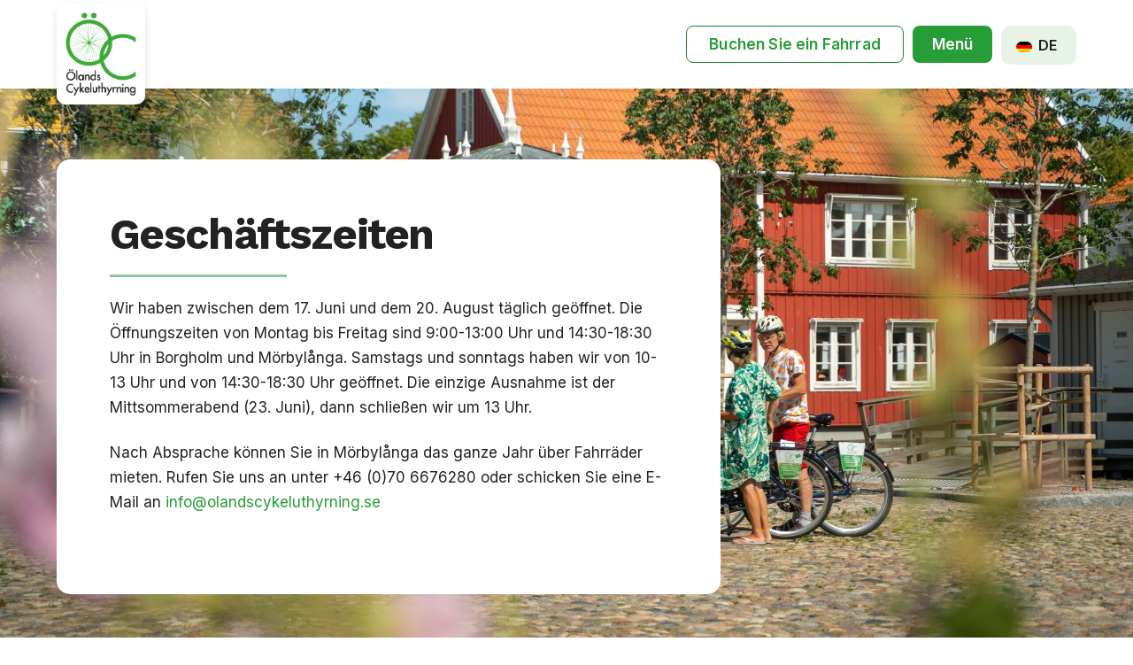

--- FILE ---
content_type: text/html; charset=UTF-8
request_url: https://www.olandscykeluthyrning.se/de/offnungszeiten-2016/
body_size: 17290
content:
<!DOCTYPE html>
<html class="no-js" lang="de-DE">
<head>
<meta charset="UTF-8">
<meta name="viewport" content="width=device-width, initial-scale=1.0">
<link rel="pingback" href="https://www.olandscykeluthyrning.se/xmlrpc.php">
<title>Geschäftszeiten | Ölands Cykeluthyrning</title>
<meta name='robots' content='max-image-preview:large' />
	<style>img:is([sizes="auto" i], [sizes^="auto," i]) { contain-intrinsic-size: 3000px 1500px }</style>
	<link rel='dns-prefetch' href='//plausible.io' />
<link rel="alternate" type="application/rss+xml" title="Ölands Cykeluthyrning &raquo; Feed" href="https://www.olandscykeluthyrning.se/de/feed/" />
<link rel="alternate" type="application/rss+xml" title="Ölands Cykeluthyrning &raquo; Kommentar-Feed" href="https://www.olandscykeluthyrning.se/de/comments/feed/" />
<link rel="alternate" type="application/rss+xml" title="Ölands Cykeluthyrning &raquo; Business Hours-Kommentar-Feed" href="https://www.olandscykeluthyrning.se/de/offnungszeiten-2016/feed/" />
		<style>
			.lazyload,
			.lazyloading {
				max-width: 100%;
			}
		</style>
		<link rel='stylesheet' id='wp-block-library-css' href='https://www.olandscykeluthyrning.se/wp-includes/css/dist/block-library/style.min.css' type='text/css' media='all' />
<style id='wp-block-library-theme-inline-css' type='text/css'>
.wp-block-audio :where(figcaption){color:#555;font-size:13px;text-align:center}.is-dark-theme .wp-block-audio :where(figcaption){color:#ffffffa6}.wp-block-audio{margin:0 0 1em}.wp-block-code{border:1px solid #ccc;border-radius:4px;font-family:Menlo,Consolas,monaco,monospace;padding:.8em 1em}.wp-block-embed :where(figcaption){color:#555;font-size:13px;text-align:center}.is-dark-theme .wp-block-embed :where(figcaption){color:#ffffffa6}.wp-block-embed{margin:0 0 1em}.blocks-gallery-caption{color:#555;font-size:13px;text-align:center}.is-dark-theme .blocks-gallery-caption{color:#ffffffa6}:root :where(.wp-block-image figcaption){color:#555;font-size:13px;text-align:center}.is-dark-theme :root :where(.wp-block-image figcaption){color:#ffffffa6}.wp-block-image{margin:0 0 1em}.wp-block-pullquote{border-bottom:4px solid;border-top:4px solid;color:currentColor;margin-bottom:1.75em}.wp-block-pullquote cite,.wp-block-pullquote footer,.wp-block-pullquote__citation{color:currentColor;font-size:.8125em;font-style:normal;text-transform:uppercase}.wp-block-quote{border-left:.25em solid;margin:0 0 1.75em;padding-left:1em}.wp-block-quote cite,.wp-block-quote footer{color:currentColor;font-size:.8125em;font-style:normal;position:relative}.wp-block-quote:where(.has-text-align-right){border-left:none;border-right:.25em solid;padding-left:0;padding-right:1em}.wp-block-quote:where(.has-text-align-center){border:none;padding-left:0}.wp-block-quote.is-large,.wp-block-quote.is-style-large,.wp-block-quote:where(.is-style-plain){border:none}.wp-block-search .wp-block-search__label{font-weight:700}.wp-block-search__button{border:1px solid #ccc;padding:.375em .625em}:where(.wp-block-group.has-background){padding:1.25em 2.375em}.wp-block-separator.has-css-opacity{opacity:.4}.wp-block-separator{border:none;border-bottom:2px solid;margin-left:auto;margin-right:auto}.wp-block-separator.has-alpha-channel-opacity{opacity:1}.wp-block-separator:not(.is-style-wide):not(.is-style-dots){width:100px}.wp-block-separator.has-background:not(.is-style-dots){border-bottom:none;height:1px}.wp-block-separator.has-background:not(.is-style-wide):not(.is-style-dots){height:2px}.wp-block-table{margin:0 0 1em}.wp-block-table td,.wp-block-table th{word-break:normal}.wp-block-table :where(figcaption){color:#555;font-size:13px;text-align:center}.is-dark-theme .wp-block-table :where(figcaption){color:#ffffffa6}.wp-block-video :where(figcaption){color:#555;font-size:13px;text-align:center}.is-dark-theme .wp-block-video :where(figcaption){color:#ffffffa6}.wp-block-video{margin:0 0 1em}:root :where(.wp-block-template-part.has-background){margin-bottom:0;margin-top:0;padding:1.25em 2.375em}
</style>
<style id='classic-theme-styles-inline-css' type='text/css'>
/*! This file is auto-generated */
.wp-block-button__link{color:#fff;background-color:#32373c;border-radius:9999px;box-shadow:none;text-decoration:none;padding:calc(.667em + 2px) calc(1.333em + 2px);font-size:1.125em}.wp-block-file__button{background:#32373c;color:#fff;text-decoration:none}
</style>
<style id='global-styles-inline-css' type='text/css'>
:root{--wp--preset--aspect-ratio--square: 1;--wp--preset--aspect-ratio--4-3: 4/3;--wp--preset--aspect-ratio--3-4: 3/4;--wp--preset--aspect-ratio--3-2: 3/2;--wp--preset--aspect-ratio--2-3: 2/3;--wp--preset--aspect-ratio--16-9: 16/9;--wp--preset--aspect-ratio--9-16: 9/16;--wp--preset--color--black: #000000;--wp--preset--color--cyan-bluish-gray: #abb8c3;--wp--preset--color--white: #ffffff;--wp--preset--color--pale-pink: #f78da7;--wp--preset--color--vivid-red: #cf2e2e;--wp--preset--color--luminous-vivid-orange: #ff6900;--wp--preset--color--luminous-vivid-amber: #fcb900;--wp--preset--color--light-green-cyan: #7bdcb5;--wp--preset--color--vivid-green-cyan: #00d084;--wp--preset--color--pale-cyan-blue: #8ed1fc;--wp--preset--color--vivid-cyan-blue: #0693e3;--wp--preset--color--vivid-purple: #9b51e0;--wp--preset--gradient--vivid-cyan-blue-to-vivid-purple: linear-gradient(135deg,rgba(6,147,227,1) 0%,rgb(155,81,224) 100%);--wp--preset--gradient--light-green-cyan-to-vivid-green-cyan: linear-gradient(135deg,rgb(122,220,180) 0%,rgb(0,208,130) 100%);--wp--preset--gradient--luminous-vivid-amber-to-luminous-vivid-orange: linear-gradient(135deg,rgba(252,185,0,1) 0%,rgba(255,105,0,1) 100%);--wp--preset--gradient--luminous-vivid-orange-to-vivid-red: linear-gradient(135deg,rgba(255,105,0,1) 0%,rgb(207,46,46) 100%);--wp--preset--gradient--very-light-gray-to-cyan-bluish-gray: linear-gradient(135deg,rgb(238,238,238) 0%,rgb(169,184,195) 100%);--wp--preset--gradient--cool-to-warm-spectrum: linear-gradient(135deg,rgb(74,234,220) 0%,rgb(151,120,209) 20%,rgb(207,42,186) 40%,rgb(238,44,130) 60%,rgb(251,105,98) 80%,rgb(254,248,76) 100%);--wp--preset--gradient--blush-light-purple: linear-gradient(135deg,rgb(255,206,236) 0%,rgb(152,150,240) 100%);--wp--preset--gradient--blush-bordeaux: linear-gradient(135deg,rgb(254,205,165) 0%,rgb(254,45,45) 50%,rgb(107,0,62) 100%);--wp--preset--gradient--luminous-dusk: linear-gradient(135deg,rgb(255,203,112) 0%,rgb(199,81,192) 50%,rgb(65,88,208) 100%);--wp--preset--gradient--pale-ocean: linear-gradient(135deg,rgb(255,245,203) 0%,rgb(182,227,212) 50%,rgb(51,167,181) 100%);--wp--preset--gradient--electric-grass: linear-gradient(135deg,rgb(202,248,128) 0%,rgb(113,206,126) 100%);--wp--preset--gradient--midnight: linear-gradient(135deg,rgb(2,3,129) 0%,rgb(40,116,252) 100%);--wp--preset--font-size--small: 13px;--wp--preset--font-size--medium: 20px;--wp--preset--font-size--large: 36px;--wp--preset--font-size--x-large: 42px;--wp--preset--spacing--20: 0.44rem;--wp--preset--spacing--30: 0.67rem;--wp--preset--spacing--40: 1rem;--wp--preset--spacing--50: 1.5rem;--wp--preset--spacing--60: 2.25rem;--wp--preset--spacing--70: 3.38rem;--wp--preset--spacing--80: 5.06rem;--wp--preset--shadow--natural: 6px 6px 9px rgba(0, 0, 0, 0.2);--wp--preset--shadow--deep: 12px 12px 50px rgba(0, 0, 0, 0.4);--wp--preset--shadow--sharp: 6px 6px 0px rgba(0, 0, 0, 0.2);--wp--preset--shadow--outlined: 6px 6px 0px -3px rgba(255, 255, 255, 1), 6px 6px rgba(0, 0, 0, 1);--wp--preset--shadow--crisp: 6px 6px 0px rgba(0, 0, 0, 1);}:where(.is-layout-flex){gap: 0.5em;}:where(.is-layout-grid){gap: 0.5em;}body .is-layout-flex{display: flex;}.is-layout-flex{flex-wrap: wrap;align-items: center;}.is-layout-flex > :is(*, div){margin: 0;}body .is-layout-grid{display: grid;}.is-layout-grid > :is(*, div){margin: 0;}:where(.wp-block-columns.is-layout-flex){gap: 2em;}:where(.wp-block-columns.is-layout-grid){gap: 2em;}:where(.wp-block-post-template.is-layout-flex){gap: 1.25em;}:where(.wp-block-post-template.is-layout-grid){gap: 1.25em;}.has-black-color{color: var(--wp--preset--color--black) !important;}.has-cyan-bluish-gray-color{color: var(--wp--preset--color--cyan-bluish-gray) !important;}.has-white-color{color: var(--wp--preset--color--white) !important;}.has-pale-pink-color{color: var(--wp--preset--color--pale-pink) !important;}.has-vivid-red-color{color: var(--wp--preset--color--vivid-red) !important;}.has-luminous-vivid-orange-color{color: var(--wp--preset--color--luminous-vivid-orange) !important;}.has-luminous-vivid-amber-color{color: var(--wp--preset--color--luminous-vivid-amber) !important;}.has-light-green-cyan-color{color: var(--wp--preset--color--light-green-cyan) !important;}.has-vivid-green-cyan-color{color: var(--wp--preset--color--vivid-green-cyan) !important;}.has-pale-cyan-blue-color{color: var(--wp--preset--color--pale-cyan-blue) !important;}.has-vivid-cyan-blue-color{color: var(--wp--preset--color--vivid-cyan-blue) !important;}.has-vivid-purple-color{color: var(--wp--preset--color--vivid-purple) !important;}.has-black-background-color{background-color: var(--wp--preset--color--black) !important;}.has-cyan-bluish-gray-background-color{background-color: var(--wp--preset--color--cyan-bluish-gray) !important;}.has-white-background-color{background-color: var(--wp--preset--color--white) !important;}.has-pale-pink-background-color{background-color: var(--wp--preset--color--pale-pink) !important;}.has-vivid-red-background-color{background-color: var(--wp--preset--color--vivid-red) !important;}.has-luminous-vivid-orange-background-color{background-color: var(--wp--preset--color--luminous-vivid-orange) !important;}.has-luminous-vivid-amber-background-color{background-color: var(--wp--preset--color--luminous-vivid-amber) !important;}.has-light-green-cyan-background-color{background-color: var(--wp--preset--color--light-green-cyan) !important;}.has-vivid-green-cyan-background-color{background-color: var(--wp--preset--color--vivid-green-cyan) !important;}.has-pale-cyan-blue-background-color{background-color: var(--wp--preset--color--pale-cyan-blue) !important;}.has-vivid-cyan-blue-background-color{background-color: var(--wp--preset--color--vivid-cyan-blue) !important;}.has-vivid-purple-background-color{background-color: var(--wp--preset--color--vivid-purple) !important;}.has-black-border-color{border-color: var(--wp--preset--color--black) !important;}.has-cyan-bluish-gray-border-color{border-color: var(--wp--preset--color--cyan-bluish-gray) !important;}.has-white-border-color{border-color: var(--wp--preset--color--white) !important;}.has-pale-pink-border-color{border-color: var(--wp--preset--color--pale-pink) !important;}.has-vivid-red-border-color{border-color: var(--wp--preset--color--vivid-red) !important;}.has-luminous-vivid-orange-border-color{border-color: var(--wp--preset--color--luminous-vivid-orange) !important;}.has-luminous-vivid-amber-border-color{border-color: var(--wp--preset--color--luminous-vivid-amber) !important;}.has-light-green-cyan-border-color{border-color: var(--wp--preset--color--light-green-cyan) !important;}.has-vivid-green-cyan-border-color{border-color: var(--wp--preset--color--vivid-green-cyan) !important;}.has-pale-cyan-blue-border-color{border-color: var(--wp--preset--color--pale-cyan-blue) !important;}.has-vivid-cyan-blue-border-color{border-color: var(--wp--preset--color--vivid-cyan-blue) !important;}.has-vivid-purple-border-color{border-color: var(--wp--preset--color--vivid-purple) !important;}.has-vivid-cyan-blue-to-vivid-purple-gradient-background{background: var(--wp--preset--gradient--vivid-cyan-blue-to-vivid-purple) !important;}.has-light-green-cyan-to-vivid-green-cyan-gradient-background{background: var(--wp--preset--gradient--light-green-cyan-to-vivid-green-cyan) !important;}.has-luminous-vivid-amber-to-luminous-vivid-orange-gradient-background{background: var(--wp--preset--gradient--luminous-vivid-amber-to-luminous-vivid-orange) !important;}.has-luminous-vivid-orange-to-vivid-red-gradient-background{background: var(--wp--preset--gradient--luminous-vivid-orange-to-vivid-red) !important;}.has-very-light-gray-to-cyan-bluish-gray-gradient-background{background: var(--wp--preset--gradient--very-light-gray-to-cyan-bluish-gray) !important;}.has-cool-to-warm-spectrum-gradient-background{background: var(--wp--preset--gradient--cool-to-warm-spectrum) !important;}.has-blush-light-purple-gradient-background{background: var(--wp--preset--gradient--blush-light-purple) !important;}.has-blush-bordeaux-gradient-background{background: var(--wp--preset--gradient--blush-bordeaux) !important;}.has-luminous-dusk-gradient-background{background: var(--wp--preset--gradient--luminous-dusk) !important;}.has-pale-ocean-gradient-background{background: var(--wp--preset--gradient--pale-ocean) !important;}.has-electric-grass-gradient-background{background: var(--wp--preset--gradient--electric-grass) !important;}.has-midnight-gradient-background{background: var(--wp--preset--gradient--midnight) !important;}.has-small-font-size{font-size: var(--wp--preset--font-size--small) !important;}.has-medium-font-size{font-size: var(--wp--preset--font-size--medium) !important;}.has-large-font-size{font-size: var(--wp--preset--font-size--large) !important;}.has-x-large-font-size{font-size: var(--wp--preset--font-size--x-large) !important;}
:where(.wp-block-post-template.is-layout-flex){gap: 1.25em;}:where(.wp-block-post-template.is-layout-grid){gap: 1.25em;}
:where(.wp-block-columns.is-layout-flex){gap: 2em;}:where(.wp-block-columns.is-layout-grid){gap: 2em;}
:root :where(.wp-block-pullquote){font-size: 1.5em;line-height: 1.6;}
</style>
<link rel='stylesheet' id='wphb-1-css' href='https://usercontent.one/wp/www.olandscykeluthyrning.se/wp-content/uploads/hummingbird-assets/375b4be465f4f042a50ece8a1d15d92c.css?media=1748276870' type='text/css' media='all' />
<style id='cs-inline-css' type='text/css'>
@media (min-width:1200px){.x-hide-xl{display:none !important;}}@media (min-width:979px) and (max-width:1199px){.x-hide-lg{display:none !important;}}@media (min-width:767px) and (max-width:978px){.x-hide-md{display:none !important;}}@media (min-width:480px) and (max-width:766px){.x-hide-sm{display:none !important;}}@media (max-width:479px){.x-hide-xs{display:none !important;}} a,h1 a:hover,h2 a:hover,h3 a:hover,h4 a:hover,h5 a:hover,h6 a:hover,.x-breadcrumb-wrap a:hover,.widget ul li a:hover,.widget ol li a:hover,.widget.widget_text ul li a,.widget.widget_text ol li a,.widget_nav_menu .current-menu-item > a,.x-accordion-heading .x-accordion-toggle:hover,.x-comment-author a:hover,.x-comment-time:hover,.x-recent-posts a:hover .h-recent-posts{color:#279c37;}a:hover,.widget.widget_text ul li a:hover,.widget.widget_text ol li a:hover,.x-twitter-widget ul li a:hover{color:rgb(26,125,39);}.rev_slider_wrapper,a.x-img-thumbnail:hover,.x-slider-container.below,.page-template-template-blank-3-php .x-slider-container.above,.page-template-template-blank-6-php .x-slider-container.above{border-color:#279c37;}.entry-thumb:before,.x-pagination span.current,.woocommerce-pagination span[aria-current],.flex-direction-nav a,.flex-control-nav a:hover,.flex-control-nav a.flex-active,.mejs-time-current,.x-dropcap,.x-skill-bar .bar,.x-pricing-column.featured h2,.h-comments-title small,.x-entry-share .x-share:hover,.x-highlight,.x-recent-posts .x-recent-posts-img:after{background-color:#279c37;}.x-nav-tabs > .active > a,.x-nav-tabs > .active > a:hover{box-shadow:inset 0 3px 0 0 #279c37;}.x-main{width:calc(72% - 2.463055%);}.x-sidebar{width:calc(100% - 2.463055% - 72%);}.x-comment-author,.x-comment-time,.comment-form-author label,.comment-form-email label,.comment-form-url label,.comment-form-rating label,.comment-form-comment label,.widget_calendar #wp-calendar caption,.widget.widget_rss li .rsswidget{font-family:"Work Sans",sans-serif;font-weight:700;}.p-landmark-sub,.p-meta,input,button,select,textarea{font-family:"Inter",sans-serif;}.widget ul li a,.widget ol li a,.x-comment-time{color:#222;}.widget_text ol li a,.widget_text ul li a{color:#279c37;}.widget_text ol li a:hover,.widget_text ul li a:hover{color:rgb(26,125,39);}.comment-form-author label,.comment-form-email label,.comment-form-url label,.comment-form-rating label,.comment-form-comment label,.widget_calendar #wp-calendar th,.p-landmark-sub strong,.widget_tag_cloud .tagcloud a:hover,.widget_tag_cloud .tagcloud a:active,.entry-footer a:hover,.entry-footer a:active,.x-breadcrumbs .current,.x-comment-author,.x-comment-author a{color:#222;}.widget_calendar #wp-calendar th{border-color:#222;}.h-feature-headline span i{background-color:#222;}@media (max-width:978.98px){}html{font-size:16px;}@media (min-width:479px){html{font-size:16px;}}@media (min-width:766px){html{font-size:17px;}}@media (min-width:978px){html{font-size:17px;}}@media (min-width:1199px){html{font-size:17px;}}body{font-style:normal;font-weight:400;color:#222;background-color:rgb(255,255,255);}.w-b{font-weight:400 !important;}h1,h2,h3,h4,h5,h6,.h1,.h2,.h3,.h4,.h5,.h6,.x-text-headline{font-family:"Work Sans",sans-serif;font-style:normal;font-weight:700;}h1,.h1{letter-spacing:-0.035em;}h2,.h2{letter-spacing:-0.035em;}h3,.h3{letter-spacing:-0.035em;}h4,.h4{letter-spacing:-0.035em;}h5,.h5{letter-spacing:-0.035em;}h6,.h6{letter-spacing:-0.035em;}.w-h{font-weight:700 !important;}.x-container.width{width:100%;}.x-container.max{max-width:1400px;}.x-bar-content.x-container.width{flex-basis:100%;}.x-main.full{float:none;clear:both;display:block;width:auto;}@media (max-width:978.98px){.x-main.full,.x-main.left,.x-main.right,.x-sidebar.left,.x-sidebar.right{float:none;display:block;width:auto !important;}}.entry-header,.entry-content{font-size:1rem;}body,input,button,select,textarea{font-family:"Inter",sans-serif;}h1,h2,h3,h4,h5,h6,.h1,.h2,.h3,.h4,.h5,.h6,h1 a,h2 a,h3 a,h4 a,h5 a,h6 a,.h1 a,.h2 a,.h3 a,.h4 a,.h5 a,.h6 a,blockquote{color:#222;}.cfc-h-tx{color:#222 !important;}.cfc-h-bd{border-color:#222 !important;}.cfc-h-bg{background-color:#222 !important;}.cfc-b-tx{color:#222 !important;}.cfc-b-bd{border-color:#222 !important;}.cfc-b-bg{background-color:#222 !important;}.x-btn,.button,[type="submit"]{color:#ffffff;border-color:rgba(172,17,0,0);background-color:#279c37;text-shadow:0 0.075em 0.075em rgba(0,0,0,0.5);border-radius:0.25em;}.x-btn:hover,.button:hover,[type="submit"]:hover{color:#ffffff;border-color:rgba(96,9,0,0);background-color:rgb(27,136,42);text-shadow:0 0.075em 0.075em rgba(0,0,0,0.5);}.x-btn.x-btn-real,.x-btn.x-btn-real:hover{margin-bottom:0.25em;text-shadow:0 0.075em 0.075em rgba(0,0,0,0.65);}.x-btn.x-btn-real{box-shadow:0 0.25em 0 0 #a71000,0 4px 9px rgba(0,0,0,0.75);}.x-btn.x-btn-real:hover{box-shadow:0 0.25em 0 0 #a71000,0 4px 9px rgba(0,0,0,0.75);}.x-btn.x-btn-flat,.x-btn.x-btn-flat:hover{margin-bottom:0;text-shadow:0 0.075em 0.075em rgba(0,0,0,0.65);box-shadow:none;}.x-btn.x-btn-transparent,.x-btn.x-btn-transparent:hover{margin-bottom:0;border-width:3px;text-shadow:none;text-transform:uppercase;background-color:transparent;box-shadow:none;}body .gform_wrapper .gfield_required{color:#279c37;}body .gform_wrapper h2.gsection_title,body .gform_wrapper h3.gform_title,body .gform_wrapper .top_label .gfield_label,body .gform_wrapper .left_label .gfield_label,body .gform_wrapper .right_label .gfield_label{font-weight:700;}body .gform_wrapper h2.gsection_title{letter-spacing:-0.035em!important;}body .gform_wrapper h3.gform_title{letter-spacing:-0.035em!important;}body .gform_wrapper .top_label .gfield_label,body .gform_wrapper .left_label .gfield_label,body .gform_wrapper .right_label .gfield_label{color:#222;}body .gform_wrapper .validation_message{font-weight:400;}.bg .mejs-container,.x-video .mejs-container{position:unset !important;} @font-face{font-family:'FontAwesomePro';font-style:normal;font-weight:900;font-display:block;src:url('https://usercontent.one/wp/www.olandscykeluthyrning.se/wp-content/themes/pro/cornerstone/assets/fonts/fa-solid-900.woff2?ver=6.7.2&media=1748276870') format('woff2'),url('https://usercontent.one/wp/www.olandscykeluthyrning.se/wp-content/themes/pro/cornerstone/assets/fonts/fa-solid-900.ttf?ver=6.7.2&media=1748276870') format('truetype');}[data-x-fa-pro-icon]{font-family:"FontAwesomePro" !important;}[data-x-fa-pro-icon]:before{content:attr(data-x-fa-pro-icon);}[data-x-icon],[data-x-icon-o],[data-x-icon-l],[data-x-icon-s],[data-x-icon-b],[data-x-icon-sr],[data-x-icon-ss],[data-x-icon-sl],[data-x-fa-pro-icon],[class*="cs-fa-"]{display:inline-flex;font-style:normal;font-weight:400;text-decoration:inherit;text-rendering:auto;-webkit-font-smoothing:antialiased;-moz-osx-font-smoothing:grayscale;}[data-x-icon].left,[data-x-icon-o].left,[data-x-icon-l].left,[data-x-icon-s].left,[data-x-icon-b].left,[data-x-icon-sr].left,[data-x-icon-ss].left,[data-x-icon-sl].left,[data-x-fa-pro-icon].left,[class*="cs-fa-"].left{margin-right:0.5em;}[data-x-icon].right,[data-x-icon-o].right,[data-x-icon-l].right,[data-x-icon-s].right,[data-x-icon-b].right,[data-x-icon-sr].right,[data-x-icon-ss].right,[data-x-icon-sl].right,[data-x-fa-pro-icon].right,[class*="cs-fa-"].right{margin-left:0.5em;}[data-x-icon]:before,[data-x-icon-o]:before,[data-x-icon-l]:before,[data-x-icon-s]:before,[data-x-icon-b]:before,[data-x-icon-sr]:before,[data-x-icon-ss]:before,[data-x-icon-sl]:before,[data-x-fa-pro-icon]:before,[class*="cs-fa-"]:before{line-height:1;}@font-face{font-family:'FontAwesome';font-style:normal;font-weight:900;font-display:block;src:url('https://usercontent.one/wp/www.olandscykeluthyrning.se/wp-content/themes/pro/cornerstone/assets/fonts/fa-solid-900.woff2?ver=6.7.2&media=1748276870') format('woff2'),url('https://usercontent.one/wp/www.olandscykeluthyrning.se/wp-content/themes/pro/cornerstone/assets/fonts/fa-solid-900.ttf?ver=6.7.2&media=1748276870') format('truetype');}[data-x-icon],[data-x-icon-s],[data-x-icon][class*="cs-fa-"]{font-family:"FontAwesome" !important;font-weight:900;}[data-x-icon]:before,[data-x-icon][class*="cs-fa-"]:before{content:attr(data-x-icon);}[data-x-icon-s]:before{content:attr(data-x-icon-s);}@font-face{font-family:'FontAwesomeRegular';font-style:normal;font-weight:400;font-display:block;src:url('https://usercontent.one/wp/www.olandscykeluthyrning.se/wp-content/themes/pro/cornerstone/assets/fonts/fa-regular-400.woff2?ver=6.7.2&media=1748276870') format('woff2'),url('https://usercontent.one/wp/www.olandscykeluthyrning.se/wp-content/themes/pro/cornerstone/assets/fonts/fa-regular-400.ttf?ver=6.7.2&media=1748276870') format('truetype');}@font-face{font-family:'FontAwesomePro';font-style:normal;font-weight:400;font-display:block;src:url('https://usercontent.one/wp/www.olandscykeluthyrning.se/wp-content/themes/pro/cornerstone/assets/fonts/fa-regular-400.woff2?ver=6.7.2&media=1748276870') format('woff2'),url('https://usercontent.one/wp/www.olandscykeluthyrning.se/wp-content/themes/pro/cornerstone/assets/fonts/fa-regular-400.ttf?ver=6.7.2&media=1748276870') format('truetype');}[data-x-icon-o]{font-family:"FontAwesomeRegular" !important;}[data-x-icon-o]:before{content:attr(data-x-icon-o);}@font-face{font-family:'FontAwesomeLight';font-style:normal;font-weight:300;font-display:block;src:url('https://usercontent.one/wp/www.olandscykeluthyrning.se/wp-content/themes/pro/cornerstone/assets/fonts/fa-light-300.woff2?ver=6.7.2&media=1748276870') format('woff2'),url('https://usercontent.one/wp/www.olandscykeluthyrning.se/wp-content/themes/pro/cornerstone/assets/fonts/fa-light-300.ttf?ver=6.7.2&media=1748276870') format('truetype');}@font-face{font-family:'FontAwesomePro';font-style:normal;font-weight:300;font-display:block;src:url('https://usercontent.one/wp/www.olandscykeluthyrning.se/wp-content/themes/pro/cornerstone/assets/fonts/fa-light-300.woff2?ver=6.7.2&media=1748276870') format('woff2'),url('https://usercontent.one/wp/www.olandscykeluthyrning.se/wp-content/themes/pro/cornerstone/assets/fonts/fa-light-300.ttf?ver=6.7.2&media=1748276870') format('truetype');}[data-x-icon-l]{font-family:"FontAwesomeLight" !important;font-weight:300;}[data-x-icon-l]:before{content:attr(data-x-icon-l);}@font-face{font-family:'FontAwesomeBrands';font-style:normal;font-weight:normal;font-display:block;src:url('https://usercontent.one/wp/www.olandscykeluthyrning.se/wp-content/themes/pro/cornerstone/assets/fonts/fa-brands-400.woff2?ver=6.7.2&media=1748276870') format('woff2'),url('https://usercontent.one/wp/www.olandscykeluthyrning.se/wp-content/themes/pro/cornerstone/assets/fonts/fa-brands-400.ttf?ver=6.7.2&media=1748276870') format('truetype');}[data-x-icon-b]{font-family:"FontAwesomeBrands" !important;}[data-x-icon-b]:before{content:attr(data-x-icon-b);}.widget.widget_rss li .rsswidget:before{content:"\f35d";padding-right:0.4em;font-family:"FontAwesome";} .m47g-0.x-bar{height:100px;border-top-width:0;border-right-width:0;border-bottom-width:0;border-left-width:0;font-size:1em;background-color:#ffffff;z-index:9999;}.m47g-0 .x-bar-content{display:flex;flex-direction:row;justify-content:space-between;align-items:center;flex-grow:0;flex-shrink:1;flex-basis:100%;height:100px;}.m47g-0.x-bar-outer-spacers:after,.m47g-0.x-bar-outer-spacers:before{flex-basis:0px;width:0px!important;height:0px;}.m47g-0.x-bar-space{font-size:1em;height:100px;}.m47g-1.x-bar{width:calc(100% - (0px * 2));}.m47g-2.x-bar-container{display:flex;flex-direction:row;justify-content:space-between;align-items:center;flex-grow:1;flex-shrink:0;flex-basis:auto;border-top-width:0;border-right-width:0;border-bottom-width:0;border-left-width:0;font-size:1em;z-index:auto;}.m47g-3.x-row{z-index:auto;margin-right:auto;margin-left:auto;border-top-width:0;border-right-width:0;border-bottom-width:0;border-left-width:0;padding-top:1px;padding-right:1px;padding-bottom:1px;padding-left:1px;font-size:1em;}.m47g-3 > .x-row-inner{flex-direction:row;justify-content:space-between;align-items:stretch;align-content:stretch;margin-top:calc(((20px / 2) + 1px) * -1);margin-right:calc(((20px / 2) + 1px) * -1);margin-bottom:calc(((20px / 2) + 1px) * -1);margin-left:calc(((20px / 2) + 1px) * -1);}.m47g-3 > .x-row-inner > *{flex-grow:1;margin-top:calc(20px / 2);margin-bottom:calc(20px / 2);margin-right:calc(20px / 2);margin-left:calc(20px / 2);}.m47g-4{--gap:20px;}.m47g-5 > .x-row-inner > *:nth-child(2n - 0) {flex-basis:calc(50% - clamp(0px,var(--gap),9999px));}.m47g-5 > .x-row-inner > *:nth-child(2n - 1) {flex-basis:calc(50% - clamp(0px,var(--gap),9999px));}.m47g-6 > .x-row-inner > *:nth-child(2n - 0) {flex-basis:calc(50% - clamp(0px,var(--gap),9999px));}.m47g-6 > .x-row-inner > *:nth-child(2n - 1) {flex-basis:calc(50% - clamp(0px,var(--gap),9999px));}.m47g-7.x-col{display:flex;flex-wrap:wrap;z-index:1;border-top-width:0;border-right-width:0;border-bottom-width:0;border-left-width:0;font-size:1em;}.m47g-8.x-col{flex-direction:column;justify-content:center;align-items:flex-start;align-content:flex-start;}.m47g-9.x-col{flex-direction:row;justify-content:flex-end;align-items:center;align-content:center;}.m47g-a.x-image{font-size:1em;max-width:100px;margin-top:22px;margin-right:0px;margin-bottom:0px;margin-left:0px;border-top-width:0;border-right-width:0;border-bottom-width:0;border-left-width:0;border-top-left-radius:10px;border-top-right-radius:10px;border-bottom-right-radius:10px;border-bottom-left-radius:10px;padding-top:10px;padding-right:10px;padding-bottom:10px;padding-left:10px;background-color:rgb(255,255,255);box-shadow:0em 4px 10px 0em rgba(0,0,0,0.12);}.m47g-b.x-anchor {height:2.5em;border-top-left-radius:8px;border-top-right-radius:8px;border-bottom-right-radius:8px;border-bottom-left-radius:8px;}.m47g-b.x-anchor .x-anchor-text {margin-right:5px;}.m47g-b.x-anchor .x-anchor-text-primary {font-size:1em;}.m47g-c.x-anchor {margin-top:0em;}.m47g-d.x-anchor {margin-right:10px;margin-bottom:0em;margin-left:0em;border-top-width:1px;border-right-width:1px;border-bottom-width:1px;border-left-width:1px;border-top-style:solid;border-right-style:solid;border-bottom-style:solid;border-left-style:solid;border-top-color:rgb(28,133,42);border-right-color:rgb(28,133,42);border-bottom-color:rgb(28,133,42);border-left-color:rgb(28,133,42);background-color:rgb(255,255,255);}.m47g-d.x-anchor .x-anchor-content {padding-right:20px;padding-left:20px;}.m47g-d.x-anchor:hover,.m47g-d.x-anchor[class*="active"],[data-x-effect-provider*="colors"]:hover .m47g-d.x-anchor {background-color:#279c37;}.m47g-d.x-anchor .x-anchor-text-primary {color:#279c37;}.m47g-d.x-anchor:hover .x-anchor-text-primary,.m47g-d.x-anchor[class*="active"] .x-anchor-text-primary,[data-x-effect-provider*="colors"]:hover .m47g-d.x-anchor .x-anchor-text-primary {color:#ffffff;}.m47g-e.x-anchor {font-size:1em;}.m47g-e.x-anchor .x-anchor-content {display:flex;flex-direction:row;align-items:center;}.m47g-e.x-anchor .x-anchor-text-primary {font-style:normal;font-weight:inherit;line-height:1;}.m47g-f.x-anchor .x-anchor-content {justify-content:center;}.m47g-f.x-anchor .x-anchor-text {margin-left:5px;}.m47g-g.x-anchor .x-anchor-content {padding-top:10px;padding-bottom:10px;}.m47g-g.x-anchor .x-anchor-text-primary {font-family:inherit;}.m47g-h.x-anchor .x-anchor-text {margin-top:5px;margin-bottom:5px;}.m47g-i.x-anchor {width:90px;background-color:#279c37;}.m47g-i.x-anchor:hover,.m47g-i.x-anchor[class*="active"],[data-x-effect-provider*="colors"]:hover .m47g-i.x-anchor {background-color:rgb(28,133,42);}.m47g-i.x-anchor .x-anchor-text-primary {color:rgb(255,255,255);}.m47g-j.x-anchor .x-anchor-text-primary {font-family:"Inter",sans-serif;}.m47g-k.x-anchor {border-top-width:0;border-right-width:0;border-bottom-width:0;border-left-width:0;}.m47g-l.x-anchor {min-width:100%;margin-top:2px;margin-right:0px;margin-bottom:2px;margin-left:0px;border-top-left-radius:4px;border-top-right-radius:4px;border-bottom-right-radius:4px;border-bottom-left-radius:4px;background-color:#dceede84;}.m47g-l.x-anchor .x-anchor-content {justify-content:space-between;padding-right:15px;padding-left:15px;}.m47g-l.x-anchor:hover,.m47g-l.x-anchor[class*="active"],[data-x-effect-provider*="colors"]:hover .m47g-l.x-anchor {background-color:#dceede;}.m47g-l.x-anchor .x-anchor-text {margin-left:0px;}.m47g-l.x-anchor .x-anchor-text-primary {font-size:16px;color:rgb(0,0,0);}.m47g-l.x-anchor .x-anchor-sub-indicator {font-size:1.1em;}.m47g-m.x-anchor .x-anchor-text {margin-right:auto;}.m47g-m.x-anchor:hover .x-anchor-text-primary,.m47g-m.x-anchor[class*="active"] .x-anchor-text-primary,[data-x-effect-provider*="colors"]:hover .m47g-m.x-anchor .x-anchor-text-primary {color:rgb(28,133,42);}.m47g-m.x-anchor .x-anchor-sub-indicator {margin-top:5px;margin-right:5px;margin-bottom:5px;margin-left:5px;color:#279c37;}.m47g-m.x-anchor:hover .x-anchor-sub-indicator,.m47g-m.x-anchor[class*="active"] .x-anchor-sub-indicator,[data-x-effect-provider*="colors"]:hover .m47g-m.x-anchor .x-anchor-sub-indicator {color:rgb(28,133,42);}.m47g-n.x-anchor .x-anchor-content {padding-top:0em;padding-right:1.25em;padding-bottom:0.2em;padding-left:1.25em;}.m47g-n.x-anchor .x-anchor-text {margin-top:7px;margin-bottom:7px;}.m47g-n.x-anchor .x-anchor-text-primary {font-size:17px;color:#000000;}.m47g-n.x-anchor .x-anchor-sub-indicator {font-size:1em;}.m47g-o.x-anchor {width:100%;margin-top:20px;}.m47g-p{font-size:16px;transition-duration:500ms;}.m47g-p .x-off-canvas-bg{background-color:rgba(0,0,0,0.46);transition-duration:500ms;transition-timing-function:cubic-bezier(0.400,0.000,0.200,1.000);}.m47g-p .x-off-canvas-close{width:calc(1em * 2);height:calc(1em * 2);font-size:1.05em;color:rgba(0,0,0,0.67);transition-duration:0.3s,500ms,500ms;transition-timing-function:ease-in-out,cubic-bezier(0.400,0.000,0.200,1.000),cubic-bezier(0.400,0.000,0.200,1.000);}.m47g-p .x-off-canvas-close:focus,.m47g-p .x-off-canvas-close:hover{color:rgba(0,0,0,0.69);}.m47g-p .x-off-canvas-content{width:100%;max-width:24em;padding-top:calc(1.05em * 2);padding-right:calc(1.05em * 2);padding-bottom:calc(1.05em * 2);padding-left:calc(1.05em * 2);border-top-width:0;border-right-width:0;border-bottom-width:0;border-left-width:0;background-color:rgba(255,255,255,1);box-shadow:0em 0em 2em 0em rgba(0,0,0,0.25);transition-duration:500ms;transition-timing-function:cubic-bezier(0.400,0.000,0.200,1.000);}.m47g-q{font-size:1em;}.m47g-q [data-x-toggle-collapse]{transition-duration:300ms;transition-timing-function:cubic-bezier(0.400,0.000,0.200,1.000);}.m47g-r{display:flex;flex-direction:column;justify-content:flex-start;align-items:flex-end;flex-wrap:wrap;align-content:flex-end;flex-grow:0;flex-shrink:1;flex-basis:auto;border-top-width:0;border-right-width:0;border-bottom-width:0;border-left-width:0;font-size:1em;}@media screen and (max-width:1199px){.m47g-5 > .x-row-inner > *:nth-child(2n - 0) {flex-basis:calc(80% - clamp(0px,var(--gap),9999px));}.m47g-5 > .x-row-inner > *:nth-child(2n - 1) {flex-basis:calc(20% - clamp(0px,var(--gap),9999px));}.m47g-6 > .x-row-inner > *:nth-child(2n - 0) {flex-basis:calc(80% - clamp(0px,var(--gap),9999px));}.m47g-6 > .x-row-inner > *:nth-child(2n - 1) {flex-basis:calc(20% - clamp(0px,var(--gap),9999px));}}@media screen and (max-width:978px){.m47g-a.x-image{margin-top:0px;}}@media screen and (max-width:766px){.m47g-5 > .x-row-inner > *:nth-child(2n - 0) {flex-basis:calc(75% - clamp(0px,var(--gap),9999px));}.m47g-5 > .x-row-inner > *:nth-child(2n - 1) {flex-basis:calc(25% - clamp(0px,var(--gap),9999px));}.m47g-6 > .x-row-inner > *:nth-child(2n - 0) {flex-basis:calc(75% - clamp(0px,var(--gap),9999px));}.m47g-6 > .x-row-inner > *:nth-child(2n - 1) {flex-basis:calc(25% - clamp(0px,var(--gap),9999px));}.m47g-a.x-image{max-width:70px;padding-top:7px;padding-right:7px;padding-bottom:7px;padding-left:7px;}.m47g-c.x-anchor .x-anchor-content {padding-top:9px;padding-right:10px;padding-bottom:9px;padding-left:10px;}.m47g-p .x-off-canvas-content{max-width:100%;}} .x-image img{border-radius:0px!important;}.e5452-e9{margin-top:20px!important;}.x-image img{border-radius:0px!important;}.e5452-e21{margin-top:20px!important;}img{border-radius:10px!important;}@media screen and (max-width:768px){img{border-radius:8px!important;}}h1{font-size:48px!important;font-family:'Work Sans'!important;font-weight:700!important;line-height:1.05!important;}h1:after,.post-content h1:after{content:'';display:block;height:3px;width:200px;background-color:#8fc89a;margin-top:20px!important;}h2{font-size:44px!important;font-family:'Work Sans'!important;font-weight:700!important;line-height:1.1!important;}h3{font-size:30px!important;font-family:'Work Sans'!important;font-weight:600!important;line-height:1.25!important;}h4{font-size:22px!important;font-family:'Inter'!important;font-weight:600!important;line-height:1.35!important;}.x-text{font-size:17px!important;font-family:'Inter'!important;font-weight:400!important;line-height:1.6!important;}.x-anchor-text-primary{font-family:'Inter'!important;font-size:17px!important;font-style:normal;font-weight:600!important;line-height:1.35!important;letter-spacing:0.01em !important;}@media screen and (max-width:768px){h1{font-size:30px!important;font-family:'Inter'!important;font-weight:700!important;line-height:1.25!important;}h2{font-size:28px!important;font-family:'Inter'!important;font-weight:700!important;line-height:1.15!important;}h3{font-size:24px!important;font-family:'Work Sans'!important;font-weight:600!important;line-height:1.25!important;}h4{font-size:20px!important;font-family:'Inter'!important;font-weight:600!important;line-height:1.35!important;}.x-text{font-size:15.5px!important;font-family:'Inter'!important;font-weight:400!important;line-height:1.6!important;}.x-anchor-text-primary{font-family:'Inter'!important;font-size:15px!important;font-style:normal;font-weight:600!important;line-height:1.35!important;letter-spacing:0.01em !important;}}.x-navbar{border-bottom:none!important;background-color:#fff;box-shadow:none;-webkit-transform:translate3d(0,0,0);transform:translate3d(0,0,0);min-height:83px;}.x-brand img{margin-bottom:-60px;background-color:#fff;box-shadow:0 20px 25px rgb(0 0 0 / 8%);border-radius:15px;padding:10px;margin-top:-10px;}.x-nav-wrap.mobile{text-align:center;background-color:#fff;}.x-container.width{width:90%;}@media (max-width:1024px){.x-navbar{min-height:70px;}.x-navbar-inner{border-bottom:none!important;min-height:80px;background:#fff;max-height:70px!important;}body.x-navbar-fixed-top-active .x-navbar-wrap{height:80px;}.x-container:before,.x-container:after{content:" ";display:none;}.x-brand img{width:95px;margin-top:0px!important;box-shadow:0px -1px 25px 5px rgb(0 0 0 / 8%);padding:5px!important;border-radius:5px!important;}a.x-brand img{margin-left:0px;margin-bottom:-60px;margin-bottom:0px;padding-top:0px;padding-bottom:10px;border-radius:0px 0px 10px 10px!important;margin-top:0px!important;}}.x-btn-navbar{color:#126644;background-color:#fff;margin-top:18px;margin-bottom:0px;height:50px;border-radius:0px;}a#x-btn-navbar.x-btn-navbar.collapsed{color:#126644;background-color:#fff;margin-bottom:0px;height:50px;}.desktop .sub-menu{position:absolute;display:none;float:left;min-width:200px;margin-top:29px;padding:0px 0px 2px 0;font-size:14px;font-weight:400;list-style:none;background-color:#dceede;z-index:1000;border-radius:4px;-webkit-background-clip:padding-box;background-clip:padding-box;box-shadow:none;font-family:"IBM Plex Sans",sans-serif;border-radius:0px 0px 10px 10px;}.desktop .sub-menu a{display:block;clear:both;padding:0.5em 1.6em;line-height:1.7;white-space:nowrap;border-top:1px solid #fff;font-size:17px!important;}.x-navbar .desktop .x-nav > li ul{top:calc(70px - 15px);}.x-navbar .desktop .x-nav > li > a:not(.x-btn-navbar-woocommerce){padding-left:24px;padding-right:24px;}.x-navbar .desktop .x-nav li>a>span:after{content:"\f107" !important;margin-left:.35em;font-family:"FontAwesome" !important;font-style:normal !important;font-weight:normal !important;text-decoration:inherit;text-rendering:auto;-webkit-font-smoothing:antialiased;-moz-osx-font-smoothing:grayscale;}.x-navbar .desktop .x-nav > li > a{height:70px;padding-top:36px;}.x-navbar .desktop .x-nav > li > a:hover,.x-navbar .desktop .x-nav > .x-active > a,.x-navbar .desktop .x-nav > .current-menu-item > a{box-shadow:none;}.x-navbar .desktop .x-nav > .current-menu-item > a{color:#279c37;}.x-navbar.x-navbar-fixed-top{background:rgba(255,255,255);}.x-navbar.x-navbar-fixed-top{background:rgb(255 255 255);max-height:85px;}@media only screen and (max-width:979px){.x-navbar{background:#fff;}}@media(min-width:1025px){a.x-brand.img.resize-logo img{width:100px;transition:all 200ms linear;}a.x-brand.img img{width:160px;transition:all 100ms linear;position:absolute;}}@media (max-width:2200px){.x-nav-wrap.desktop{display:none}.x-nav-wrap.mobile{display:block}.x-nav-wrap.mobile.x-collapsed{display:none;}.masthead-inline .x-btn-navbar{display:block;float:right}.masthead-stacked .x-btn-navbar{display:inline-block}.x-navbar-fixed-top-active .x-navbar-wrap{height:auto}}@media(min-width:980px){.x-nav-wrap.mobile{text-align:left;background-color:#dceede;border-radius:0px 0px 10px 10px;padding-left:25px;padding-right:25px;max-height:750px;font-weight:400;overflow:scroll;color:#0e3225;border-bottom:none;box-shadow:none;margin-top:10px!important;padding-bottom:20px;max-width:450px;min-width:450px!important;float:right;position:absolute;padding-bottom:20px;right:0px;top:60px;border-radius:10px!important;overflow-x:auto!important;}}.x-btn-navbar.collapsed{background-color:#f5f5eb;box-shadow:none!important;text-shadow:none;padding-right:0px;}.x-btn-navbar.collapsed:hover{color:none;background-color:#f5f5eb;box-shadow:none!important;text-shadow:none;padding-right:0px;}.x-btn-navbar{border:0;padding:0.458em 0.625em;text-shadow:none;color:rgb(28,133,42)!important;background-color:#fff0;border-radius:0px;box-shadow:none;-webkit-transition:box-shadow 0.3s ease,color 0.3s ease,background-color 0.3s ease;transition:box-shadow 0.3s ease,color 0.3s ease,background-color 0.3s ease;padding-right:0px;}.x-nav-wrap.mobile{text-align:left;background-color:#dceede;border-radius:0px 0px 10px 10px;padding-left:25px;padding-right:25px;max-height:650px;font-weight:400;overflow:scroll;color:#0e3225;border-bottom:none;box-shadow:none;margin-top:70px;padding-bottom:20px;}a#x-btn-navbar.x-btn-navbar.collapsed{color:#009b7b;background-color:#fff0;margin-top:18px;margin-bottom:0px;}@media (max-width:979px){.x-navbar .x-nav>li>a>span{display:inline-block;font-size:16px;text-align:left;font-weight:600;}.x-brand img{margin-top:-5px!important;margin-left:20px;}a.x-brand img{margin-top:-5px!important;}.x-navbar-inner{min-height:70px;max-height:70px;padding-right:0px;padding-left:0px;}a#x-btn-navbar.x-btn-navbar.collapsed{margin-top:9px!important;}.x-btn-navbar{margin-top:9px!important;}}.x-navbar .x-nav-wrap .x-nav > li > a{font-size:17px;font-style:normal;font-weight:600;letter-spacing:0.0em;padding-bottom:0px;}.x-navbar .mobile .x-nav li>a{margin:0 0 0px;border-left:0;border-right:0;border:0px;border-bottom:1px solid #009b7b;padding:0.5em 0;background-color:transparent;}.x-navbar .mobile .x-nav li > a{font-size:16px!important;}.x-sub-toggle{position:absolute;top:0;right:-10px;bottom:12px;text-align:center;}.x-sub-toggle>span{display:block;position:absolute;top:50%;width:10%;margin-top:-3px;font-size:18px;letter-spacing:0;line-height:1;}.x-navbar .desktop .x-nav > li > a:hover,.x-navbar .desktop .x-nav > .x-active > a,.x-navbar .desktop .x-nav > .current-menu-item > a{box-shadow:none;}button#ovbs-btnbuD4xAYwSRGTHNj.md-btn-op{min-height:67px!important;min-width:270px!important;max-width:270px!important;line-height:1.35!important;text-transform:none;font-size:17px!important;padding:0px 18px!important;letter-spacing:0.005!important;background-color:#279c37!important;box-shadow:none!important;border-radius:10px!important;font-weight:600!important;font-family:'Inter'!important;}button#ovbs-btnbuD4xAYwSRGTHNj1.md-btn-op{min-height:67px!important;line-height:1.35;text-transform:none;font-size:17px!important;padding:5px 30px!important;letter-spacing:0.005!important;background-color:#279c37!important;box-shadow:none!important;border-radius:10px!important;width:100%!important;font-weight:600!important;font-family:'Inter'!important;min-height:90px!important;}button#ovbs-btnpQyaRG4k71apogb.md-btn-op{min-height:67px!important;min-width:270px!important;max-width:270px!important;line-height:1.35!important;text-transform:none;font-size:17px!important;padding:0px 18px!important;letter-spacing:0.005!important;background-color:#279c37!important;box-shadow:none!important;border-radius:10px!important;font-weight:600!important;font-family:'Inter'!important;margin-right:15px!important;margin-top:15px!important;}button#ovbs-btnpQyaRG4k71apogb1.md-btn-op{min-height:80px!important;line-height:1.35;text-transform:none;font-size:17px!important;padding:5px 30px!important;letter-spacing:0.005!important;background-color:#279c37!important;box-shadow:none!important;border-radius:10px!important;width:100%!important;font-weight:600!important;margin-top:20px!important;font-family:'Inter'!important;min-height:90px!important;}button#ovbs-btnVH7A4jRWGZaKo6r.md-btn-op{min-height:67px!important;min-width:270px!important;max-width:270px!important;line-height:1.35!important;text-transform:none;font-size:17px!important;padding:0px 18px!important;letter-spacing:0.005!important;background-color:#279c37!important;box-shadow:none!important;border-radius:10px!important;font-weight:600!important;font-family:'Inter'!important;margin-right:15px!important;margin-top:15px!important;}button#ovbs-btnVH7A4jRWGZaKo6r1.md-btn-op{min-height:80px!important;line-height:1.35;text-transform:none;font-size:17px!important;padding:5px 40px!important;letter-spacing:0.005!important;background-color:#279c37!important;box-shadow:none!important;border-radius:10px!important;width:100%!important;font-weight:600!important;margin-top:20px!important;font-family:'Inter'!important;min-height:90px!important;}.entry-wrap{display:block;padding:60px 60px 40px 60px;background-color:#ffffff;border-radius:15px;box-shadow:none;max-width:750px;}.x-container.offset{margin:80px auto;}@media(max-width:767px){.entry-wrap{display:block;padding:20px;background-color:#ffffff;border-radius:15px;box-shadow:none;max-width:750px;}.x-container.offset{margin:25px auto;}.x-container.width{max-width:95%!important;}}.wp-caption,.gallery-item{max-width:100%;border:0px solid #ddd;box-shadow:none;}.menu-item-object-language_switcher .trp-flag-image{display:inline-block;margin:-1px 5px;vertical-align:baseline;padding:0;border:0;border-radius:0;border-radius:3px!important;}table.aligncenter{margin-bottom:70px!important;}.x-colophon.bottom .x-colophon-content{margin:5px 0 5px;font-weight:400;letter-spacing:0px;line-height:1.3;font-size:17px;color:#fff;}.x-colophon{background-color:#222;}.x-colophon.bottom{padding:10px 0;font-size:10px;text-align:center;color:#7a7a7a;position:fixed;bottom:0px!important;width:100%;}.alignright{float:right;margin:0.35em 0 0.35em 1.313em;width:100%;}[data-x-icon-s]:before{content:"\f107" !important;}.x-navbar .desktop .x-nav li>a>span:after{content:"\f107" !important;display:none!important;}.wp-block-button__link{color:#fff;background-color:#32373c;border-radius:9999px;box-shadow:none;text-decoration:none;padding:calc(.667em + 2px) calc(1.333em + 2px);font-size:1.125em;border-radius:10px !important;}.x-btn-navbar i.x-icon-bars::before{content:"Meny"!important;font-size:17px!important;font-family:'Inter'!important;font-weight:600!important;letter-spacing:0.01em!important;color:white!important;background:#279c37!important;padding:11px 20px 12px 20px!important;border-radius:8px!important;width:90px!important;text-align:center!important;}@media(max-width:767px){.x-btn-navbar i.x-icon-bars::before{content:"Meny"!important;font-size:15px!important;font-family:'Inter'!important;font-weight:600!important;letter-spacing:0.01em!important;color:white!important;background:#279c37!important;padding:11px 20px 12px 20px!important;border-radius:8px!important;width:90px!important;text-align:center!important;margin-top:0px!important;}}body{overflow:hidden !important;}@media (max-width:50000px){.x-nav-wrap.desktop{display:none}.x-nav-wrap.mobile{display:block}.x-nav-wrap.mobile.x-collapsed{display:none;}.masthead-inline .x-btn-navbar{display:block;float:right}.masthead-stacked .x-btn-navbar{display:inline-block}.x-navbar-fixed-top-active .x-navbar-wrap{height:auto}} .trp-language-switcher>div{box-sizing:border-box;padding:2px 0px 1px 10px!important;border:none!important;border-radius:10px!important;background-image:none!important;background-repeat:no-repeat;background-position:calc(100% - 10px) calc(1em + 2px),calc(100% - 3px) calc(1em + 0px);background-size:10px!important;background-color:#e6f3e6!important;width:85px!important;margin-bottom:10px!important;margin-left:10px!important;}.trp-language-switcher>div{padding:2px 0px 1px 2px!important;}.trp-language-switcher>div>a{display:block;padding:7px 12px;text-decoration:none;color:#1e1e1e;font-style:normal;font-weight:600!important;font-size:16px;}.trp-language-switcher{width:auto!important;}.x-off-canvas-close svg{display:block;width:1em;height:1em;margin:auto;font-size:1em;fill:currentColor;margin-top:15px!important;margin-right:50px!important;}
</style>
<script type="text/javascript" src="https://usercontent.one/wp/www.olandscykeluthyrning.se/wp-content/uploads/hummingbird-assets/ee4c9ab13d819562d6b709ca1843ff37.js?media=1748276870" id="wphb-2-js"></script>
<script type="text/javascript" defer data-domain='olandscykeluthyrning.se' data-api='https://plausible.io/api/event' data-cfasync='false' src="https://usercontent.one/wp/www.olandscykeluthyrning.se/wp-content/uploads/hummingbird-assets/e6a4f08132e6ace0ae3570ad920d3f45.js?media=1748276870" id="plausible-analytics-js"></script>
<script type="text/javascript" id="plausible-analytics-js-after">
/* <![CDATA[ */
window.plausible = window.plausible || function() { (window.plausible.q = window.plausible.q || []).push(arguments) }
/* ]]> */
</script>
<link rel="https://api.w.org/" href="https://www.olandscykeluthyrning.se/de/wp-json/" /><link rel="alternate" title="JSON" type="application/json" href="https://www.olandscykeluthyrning.se/de/wp-json/wp/v2/pages/1667" /><link rel="canonical" href="https://www.olandscykeluthyrning.se/de/offnungszeiten-2016/" />
<link rel='shortlink' href='https://www.olandscykeluthyrning.se/de/?p=1667' />
<link rel="alternate" title="oEmbed (JSON)" type="application/json+oembed" href="https://www.olandscykeluthyrning.se/de/wp-json/oembed/1.0/embed?url=https%3A%2F%2Fwww.olandscykeluthyrning.se%2Fde%2Foffnungszeiten-2016%2F" />
<link rel="alternate" title="oEmbed (XML)" type="text/xml+oembed" href="https://www.olandscykeluthyrning.se/de/wp-json/oembed/1.0/embed?url=https%3A%2F%2Fwww.olandscykeluthyrning.se%2Fde%2Foffnungszeiten-2016%2F&#038;format=xml" />
<style>[class*=" icon-oc-"],[class^=icon-oc-]{speak:none;font-style:normal;font-weight:400;font-variant:normal;text-transform:none;line-height:1;-webkit-font-smoothing:antialiased;-moz-osx-font-smoothing:grayscale}.icon-oc-one-com-white-32px-fill:before{content:"901"}.icon-oc-one-com:before{content:"900"}#one-com-icon,.toplevel_page_onecom-wp .wp-menu-image{speak:none;display:flex;align-items:center;justify-content:center;text-transform:none;line-height:1;-webkit-font-smoothing:antialiased;-moz-osx-font-smoothing:grayscale}.onecom-wp-admin-bar-item>a,.toplevel_page_onecom-wp>.wp-menu-name{font-size:16px;font-weight:400;line-height:1}.toplevel_page_onecom-wp>.wp-menu-name img{width:69px;height:9px;}.wp-submenu-wrap.wp-submenu>.wp-submenu-head>img{width:88px;height:auto}.onecom-wp-admin-bar-item>a img{height:7px!important}.onecom-wp-admin-bar-item>a img,.toplevel_page_onecom-wp>.wp-menu-name img{opacity:.8}.onecom-wp-admin-bar-item.hover>a img,.toplevel_page_onecom-wp.wp-has-current-submenu>.wp-menu-name img,li.opensub>a.toplevel_page_onecom-wp>.wp-menu-name img{opacity:1}#one-com-icon:before,.onecom-wp-admin-bar-item>a:before,.toplevel_page_onecom-wp>.wp-menu-image:before{content:'';position:static!important;background-color:rgba(240,245,250,.4);border-radius:102px;width:18px;height:18px;padding:0!important}.onecom-wp-admin-bar-item>a:before{width:14px;height:14px}.onecom-wp-admin-bar-item.hover>a:before,.toplevel_page_onecom-wp.opensub>a>.wp-menu-image:before,.toplevel_page_onecom-wp.wp-has-current-submenu>.wp-menu-image:before{background-color:#76b82a}.onecom-wp-admin-bar-item>a{display:inline-flex!important;align-items:center;justify-content:center}#one-com-logo-wrapper{font-size:4em}#one-com-icon{vertical-align:middle}.imagify-welcome{display:none !important;}</style><link rel="alternate" hreflang="sv-SE" href="https://www.olandscykeluthyrning.se/opening-hours-2016/"/>
<link rel="alternate" hreflang="en-GB" href="https://www.olandscykeluthyrning.se/en/opening-hours-2016/"/>
<link rel="alternate" hreflang="de-DE" href="https://www.olandscykeluthyrning.se/de/offnungszeiten-2016/"/>
<link rel="alternate" hreflang="sv" href="https://www.olandscykeluthyrning.se/opening-hours-2016/"/>
<link rel="alternate" hreflang="en" href="https://www.olandscykeluthyrning.se/en/opening-hours-2016/"/>
<link rel="alternate" hreflang="de" href="https://www.olandscykeluthyrning.se/de/offnungszeiten-2016/"/>
		<script>
			document.documentElement.className = document.documentElement.className.replace('no-js', 'js');
		</script>
				<style>
			.no-js img.lazyload {
				display: none;
			}

			figure.wp-block-image img.lazyloading {
				min-width: 150px;
			}

			.lazyload,
			.lazyloading {
				--smush-placeholder-width: 100px;
				--smush-placeholder-aspect-ratio: 1/1;
				width: var(--smush-image-width, var(--smush-placeholder-width)) !important;
				aspect-ratio: var(--smush-image-aspect-ratio, var(--smush-placeholder-aspect-ratio)) !important;
			}

						.lazyload, .lazyloading {
				opacity: 0;
			}

			.lazyloaded {
				opacity: 1;
				transition: opacity 400ms;
				transition-delay: 0ms;
			}

					</style>
		<link rel="icon" href="https://usercontent.one/wp/www.olandscykeluthyrning.se/wp-content/uploads/2018/06/cropped-1555418_692125900819671_551166957_n-32x32.png?media=1748276870" sizes="32x32" />
<link rel="icon" href="https://usercontent.one/wp/www.olandscykeluthyrning.se/wp-content/uploads/2018/06/cropped-1555418_692125900819671_551166957_n-192x192.png?media=1748276870" sizes="192x192" />
<link rel="apple-touch-icon" href="https://usercontent.one/wp/www.olandscykeluthyrning.se/wp-content/uploads/2018/06/cropped-1555418_692125900819671_551166957_n-180x180.png?media=1748276870" />
<meta name="msapplication-TileImage" content="https://usercontent.one/wp/www.olandscykeluthyrning.se/wp-content/uploads/2018/06/cropped-1555418_692125900819671_551166957_n-270x270.png?media=1748276870" />
<link rel="stylesheet" href="//fonts.googleapis.com/css?family=Inter:400,400i,700,700i%7CWork+Sans:700%7CInter:400,400i,600,600i&#038;subset=latin,latin-ext&#038;display=auto" type="text/css" media="all" crossorigin="anonymous" data-x-google-fonts></head>
<body data-rsssl="1" class="wp-singular page-template-default page page-id-1667 wp-theme-pro translatepress-de_DE x-integrity x-integrity-light x-full-width-layout-active x-full-width-active x-post-meta-disabled pro-v6_6_8">

  
  
  <div id="x-root" class="x-root">

    
    <div id="x-site" class="x-site site">

      <header class="x-masthead" role="banner">
        <div class="x-bar x-bar-top x-bar-h x-bar-relative x-bar-outer-spacers e5452-e1 m47g-0" data-x-bar="{&quot;id&quot;:&quot;e5452-e1&quot;,&quot;region&quot;:&quot;top&quot;,&quot;height&quot;:&quot;100px&quot;}"><div class="e5452-e1 x-bar-content"><div class="x-bar-container e5452-e2 m47g-2"><div class="x-row x-container max width e5452-e3 m47g-3 m47g-4 m47g-5"><div class="x-row-inner"><div class="x-col e5452-e4 m47g-7 m47g-8"><a class="x-image e5452-e5 m47g-a" href="https://www.olandscykeluthyrning.se/de/"><img data-src="https://usercontent.one/wp/www.olandscykeluthyrning.se/wp-content/uploads/2025/01/logga_ocu-1.png?media=1748276870" width="191" height="226" alt="Bild" src="[data-uri]" class="lazyload" style="--smush-placeholder-width: 191px; --smush-placeholder-aspect-ratio: 191/226;" data-no-translation-alt=""></a></div><div class="x-col e5452-e6 m47g-7 m47g-9"><a class="x-anchor x-anchor-button e5452-e7 m47g-b m47g-c m47g-d m47g-e m47g-f m47g-g m47g-h" tabindex="0" href="https://www.olandscykeluthyrning.se/de/die-mietstalle-sein/"><div class="x-anchor-content"><div class="x-anchor-text"><span class="x-anchor-text-primary">Buchen Sie ein Fahrrad</span></div></div></a><div class="x-anchor x-anchor-toggle e5452-e8 m47g-b m47g-e m47g-f m47g-h m47g-i m47g-j m47g-k" tabindex="0" role="button" data-x-toggle="1" data-x-toggleable="e5452-e8" data-x-toggle-overlay="1" aria-controls="e5452-e8-off-canvas" aria-expanded="false" aria-haspopup="true" aria-label="Leinwandinhalt ausschalten" data-no-translation-aria-label=""><div class="x-anchor-content"><div class="x-anchor-text"><span class="x-anchor-text-primary">Menü</span></div></div></div><div class="x-div x-hide-sm x-hide-xs e5452-e11 m47g-r"> <div class="trp_language_switcher_shortcode">
<div class="trp-language-switcher trp-language-switcher-container" data-no-translation>
    <div class="trp-ls-shortcode-current-language">
        <a href="#" class="trp-ls-shortcode-disabled-language trp-ls-disabled-language" title="German" onclick="event.preventDefault()">
			<img class="trp-flag-image lazyload" data-src="https://usercontent.one/wp/www.olandscykeluthyrning.se/wp-content/plugins/translatepress-multilingual/assets/images/flags/de_DE.png?media=1748276870" width="18" height="12" alt="de_DE" title="German" src="[data-uri]" style="--smush-placeholder-width: 18px; --smush-placeholder-aspect-ratio: 18/12;"> DE		</a>
    </div>
    <div class="trp-ls-shortcode-language">
                <a href="#" class="trp-ls-shortcode-disabled-language trp-ls-disabled-language"  title="German" onclick="event.preventDefault()">
			<img class="trp-flag-image lazyload" data-src="https://usercontent.one/wp/www.olandscykeluthyrning.se/wp-content/plugins/translatepress-multilingual/assets/images/flags/de_DE.png?media=1748276870" width="18" height="12" alt="de_DE" title="German" src="[data-uri]" style="--smush-placeholder-width: 18px; --smush-placeholder-aspect-ratio: 18/12;"> DE		</a>
                    <a href="https://www.olandscykeluthyrning.se/opening-hours-2016/" title="Swedish">
            <img class="trp-flag-image lazyload" data-src="https://usercontent.one/wp/www.olandscykeluthyrning.se/wp-content/plugins/translatepress-multilingual/assets/images/flags/sv_SE.png?media=1748276870" width="18" height="12" alt="sv_SE" title="Swedish" src="[data-uri]" style="--smush-placeholder-width: 18px; --smush-placeholder-aspect-ratio: 18/12;"> SV        </a>

            <a href="https://www.olandscykeluthyrning.se/en/opening-hours-2016/" title="English">
            <img class="trp-flag-image lazyload" data-src="https://usercontent.one/wp/www.olandscykeluthyrning.se/wp-content/plugins/translatepress-multilingual/assets/images/flags/en_GB.png?media=1748276870" width="18" height="12" alt="en_GB" title="English" src="[data-uri]" style="--smush-placeholder-width: 18px; --smush-placeholder-aspect-ratio: 18/12;"> EN        </a>

        </div>
    <script type="application/javascript">
        // need to have the same with set from JS on both divs. Otherwise it can push stuff around in HTML
        var trp_ls_shortcodes = document.querySelectorAll('.trp_language_switcher_shortcode .trp-language-switcher');
        if ( trp_ls_shortcodes.length > 0) {
            // get the last language switcher added
            var trp_el = trp_ls_shortcodes[trp_ls_shortcodes.length - 1];

            var trp_shortcode_language_item = trp_el.querySelector( '.trp-ls-shortcode-language' )
            // set width
            var trp_ls_shortcode_width                                               = trp_shortcode_language_item.offsetWidth + 16;
            trp_shortcode_language_item.style.width                                  = trp_ls_shortcode_width + 'px';
            trp_el.querySelector( '.trp-ls-shortcode-current-language' ).style.width = trp_ls_shortcode_width + 'px';

            // We're putting this on display: none after we have its width.
            trp_shortcode_language_item.style.display = 'none';
        }
    </script>
</div>
</div></div></div></div></div></div></div></div><div class="x-bar x-bar-top x-bar-h x-bar-absolute x-bar-is-sticky x-bar-is-initially-hidden x-bar-outer-spacers e5452-e13 m47g-0 m47g-1" data-x-bar="{&quot;id&quot;:&quot;e5452-e13&quot;,&quot;region&quot;:&quot;top&quot;,&quot;height&quot;:&quot;100px&quot;,&quot;hideInitially&quot;:true,&quot;scrollOffset&quot;:true,&quot;triggerOffset&quot;:&quot;0&quot;,&quot;shrink&quot;:&quot;1&quot;,&quot;slideEnabled&quot;:true}"><div class="e5452-e13 x-bar-content"><div class="x-bar-container e5452-e14 m47g-2"><div class="x-row x-container max width e5452-e15 m47g-3 m47g-4 m47g-6"><div class="x-row-inner"><div class="x-col e5452-e16 m47g-7 m47g-8"><a class="x-image e5452-e17 m47g-a" href="https://www.olandscykeluthyrning.se/de/"><img data-src="https://usercontent.one/wp/www.olandscykeluthyrning.se/wp-content/uploads/2025/01/logga_ocu-1.png?media=1748276870" width="191" height="226" alt="Bild" src="[data-uri]" class="lazyload" style="--smush-placeholder-width: 191px; --smush-placeholder-aspect-ratio: 191/226;" data-no-translation-alt=""></a></div><div class="x-col e5452-e18 m47g-7 m47g-9"><a class="x-anchor x-anchor-button e5452-e19 m47g-b m47g-c m47g-d m47g-e m47g-f m47g-g m47g-h" tabindex="0" href="https://www.olandscykeluthyrning.se/de/die-mietstalle-sein/"><div class="x-anchor-content"><div class="x-anchor-text"><span class="x-anchor-text-primary">Buchen Sie ein Fahrrad</span></div></div></a><div class="x-anchor x-anchor-toggle e5452-e20 m47g-b m47g-e m47g-f m47g-h m47g-i m47g-j m47g-k" tabindex="0" role="button" data-x-toggle="1" data-x-toggleable="e5452-e20" data-x-toggle-overlay="1" aria-controls="e5452-e20-off-canvas" aria-expanded="false" aria-haspopup="true" aria-label="Leinwandinhalt ausschalten" data-no-translation-aria-label=""><div class="x-anchor-content"><div class="x-anchor-text"><span class="x-anchor-text-primary">Menü</span></div></div></div><div class="x-div x-hide-sm x-hide-xs e5452-e23 m47g-r"> <div class="trp_language_switcher_shortcode">
<div class="trp-language-switcher trp-language-switcher-container" data-no-translation>
    <div class="trp-ls-shortcode-current-language">
        <a href="#" class="trp-ls-shortcode-disabled-language trp-ls-disabled-language" title="German" onclick="event.preventDefault()">
			<img class="trp-flag-image lazyload" data-src="https://usercontent.one/wp/www.olandscykeluthyrning.se/wp-content/plugins/translatepress-multilingual/assets/images/flags/de_DE.png?media=1748276870" width="18" height="12" alt="de_DE" title="German" src="[data-uri]" style="--smush-placeholder-width: 18px; --smush-placeholder-aspect-ratio: 18/12;"> DE		</a>
    </div>
    <div class="trp-ls-shortcode-language">
                <a href="#" class="trp-ls-shortcode-disabled-language trp-ls-disabled-language"  title="German" onclick="event.preventDefault()">
			<img class="trp-flag-image lazyload" data-src="https://usercontent.one/wp/www.olandscykeluthyrning.se/wp-content/plugins/translatepress-multilingual/assets/images/flags/de_DE.png?media=1748276870" width="18" height="12" alt="de_DE" title="German" src="[data-uri]" style="--smush-placeholder-width: 18px; --smush-placeholder-aspect-ratio: 18/12;"> DE		</a>
                    <a href="https://www.olandscykeluthyrning.se/opening-hours-2016/" title="Swedish">
            <img class="trp-flag-image lazyload" data-src="https://usercontent.one/wp/www.olandscykeluthyrning.se/wp-content/plugins/translatepress-multilingual/assets/images/flags/sv_SE.png?media=1748276870" width="18" height="12" alt="sv_SE" title="Swedish" src="[data-uri]" style="--smush-placeholder-width: 18px; --smush-placeholder-aspect-ratio: 18/12;"> SV        </a>

            <a href="https://www.olandscykeluthyrning.se/en/opening-hours-2016/" title="English">
            <img class="trp-flag-image lazyload" data-src="https://usercontent.one/wp/www.olandscykeluthyrning.se/wp-content/plugins/translatepress-multilingual/assets/images/flags/en_GB.png?media=1748276870" width="18" height="12" alt="en_GB" title="English" src="[data-uri]" style="--smush-placeholder-width: 18px; --smush-placeholder-aspect-ratio: 18/12;"> EN        </a>

        </div>
    <script type="application/javascript">
        // need to have the same with set from JS on both divs. Otherwise it can push stuff around in HTML
        var trp_ls_shortcodes = document.querySelectorAll('.trp_language_switcher_shortcode .trp-language-switcher');
        if ( trp_ls_shortcodes.length > 0) {
            // get the last language switcher added
            var trp_el = trp_ls_shortcodes[trp_ls_shortcodes.length - 1];

            var trp_shortcode_language_item = trp_el.querySelector( '.trp-ls-shortcode-language' )
            // set width
            var trp_ls_shortcode_width                                               = trp_shortcode_language_item.offsetWidth + 16;
            trp_shortcode_language_item.style.width                                  = trp_ls_shortcode_width + 'px';
            trp_el.querySelector( '.trp-ls-shortcode-current-language' ).style.width = trp_ls_shortcode_width + 'px';

            // We're putting this on display: none after we have its width.
            trp_shortcode_language_item.style.display = 'none';
        }
    </script>
</div>
</div></div></div></div></div></div></div></div>      </header>

  <div class="x-container max width offset">
    <div class="x-main full" role="main">

              
<article id="post-1667" class="post-1667 page type-page status-publish hentry no-post-thumbnail">
  <div class="entry-wrap">
                <header class="entry-header">
        <h1 class="entry-title">Geschäftszeiten</h1>
      </header>
              


<div class="entry-content content">


  <p>Wir haben zwischen dem 17. Juni und dem 20. August täglich geöffnet. Die Öffnungszeiten von Montag bis Freitag sind 9:00-13:00 Uhr und 14:30-18:30 Uhr in Borgholm und Mörbylånga. Samstags und sonntags haben wir von 10-13 Uhr und von 14:30-18:30 Uhr geöffnet. Die einzige Ausnahme ist der Mittsommerabend (23. Juni), dann schließen wir um 13 Uhr.</p>
<p>Nach Absprache können Sie in Mörbylånga das ganze Jahr über Fahrräder mieten. Rufen Sie uns an unter +46 (0)70 6676280 oder schicken Sie eine E-Mail an<a href="mailto:info@olandscykeluthyrning.se"> info@olandscykeluthyrning.se</a></p>
<p>&nbsp;</p>
  

</div>

  </div>
</article>        
      
    </div>

    

  </div>



  

  

    <div id="e5452-e8-off-canvas" class="x-off-canvas x-off-canvas-right m47g-p e5452-e8" role="dialog" data-x-toggleable="e5452-e8" aria-hidden="true" aria-label="Aus Leinwand" data-x-disable-body-scroll="1" data-no-translation-aria-label=""><span class="x-off-canvas-bg" data-x-toggle-direct-close=""></span><div class="x-off-canvas-content x-off-canvas-content-right" data-x-scrollbar="{&quot;suppressScrollX&quot;:true}" role="document" tabindex="-1" aria-label="Off-Canvas-Inhalt" data-no-translation-aria-label=""><ul class="x-menu x-menu-collapsed e5452-e9 m47g-q m47g-e m47g-g m47g-h m47g-k m47g-l m47g-m m47g-e m47g-f m47g-j m47g-k m47g-m m47g-n"><li class="menu-item menu-item-type-post_type menu-item-object-page menu-item-has-children menu-item-3851" id="menu-item-3851"><a class="x-anchor x-anchor-menu-item m47g-e m47g-g m47g-h m47g-k m47g-l m47g-m" tabindex="0" href="https://www.olandscykeluthyrning.se/de/unsere-fahrrader/" id="x-menu-collapsed-anchor-e5452-e9-0" data-x-toggle="collapse" data-x-toggleable="e5452-e9-0" aria-controls="x-menu-collapsed-list-e5452-e9-0" aria-expanded="false" aria-haspopup="true" aria-label="Eingeklapptes Untermenü umschalten" data-no-translation-aria-label=""><div class="x-anchor-content"><div class="x-anchor-text"><span class="x-anchor-text-primary">Unsere Fahrräder</span></div><i class="x-anchor-sub-indicator" data-x-skip-scroll="true" aria-hidden="true" data-x-icon-o="&#xf107;"></i></div></a><ul class="sub-menu x-collapsed" id="x-menu-collapsed-list-e5452-e9-0" aria-hidden="true" aria-labelledby="x-menu-collapsed-anchor-e5452-e9-0" data-x-toggleable="e5452-e9-0" data-x-toggle-collapse="1"><li class="menu-item menu-item-type-post_type menu-item-object-page menu-item-3848" id="menu-item-3848"><a class="x-anchor x-anchor-menu-item m47g-e m47g-f m47g-j m47g-k m47g-m m47g-n" tabindex="0" href="https://www.olandscykeluthyrning.se/de/das-ubliche/"><div class="x-anchor-content"><div class="x-anchor-text"><span class="x-anchor-text-primary">Klassisch</span></div><i class="x-anchor-sub-indicator" data-x-skip-scroll="true" aria-hidden="true" data-x-icon-o="&#xf107;"></i></div></a></li><li class="menu-item menu-item-type-post_type menu-item-object-page menu-item-3845" id="menu-item-3845"><a class="x-anchor x-anchor-menu-item m47g-e m47g-f m47g-j m47g-k m47g-m m47g-n" tabindex="0" href="https://www.olandscykeluthyrning.se/de/lang/"><div class="x-anchor-content"><div class="x-anchor-text"><span class="x-anchor-text-primary">Lang</span></div><i class="x-anchor-sub-indicator" data-x-skip-scroll="true" aria-hidden="true" data-x-icon-o="&#xf107;"></i></div></a></li><li class="menu-item menu-item-type-post_type menu-item-object-page menu-item-3844" id="menu-item-3844"><a class="x-anchor x-anchor-menu-item m47g-e m47g-f m47g-j m47g-k m47g-m m47g-n" tabindex="0" href="https://www.olandscykeluthyrning.se/de/bequem/"><div class="x-anchor-content"><div class="x-anchor-text"><span class="x-anchor-text-primary">Bequem</span></div><i class="x-anchor-sub-indicator" data-x-skip-scroll="true" aria-hidden="true" data-x-icon-o="&#xf107;"></i></div></a></li><li class="menu-item menu-item-type-post_type menu-item-object-page menu-item-3846" id="menu-item-3846"><a class="x-anchor x-anchor-menu-item m47g-e m47g-f m47g-j m47g-k m47g-m m47g-n" tabindex="0" href="https://www.olandscykeluthyrning.se/de/abenteuer/"><div class="x-anchor-content"><div class="x-anchor-text"><span class="x-anchor-text-primary">Abenteuer</span></div><i class="x-anchor-sub-indicator" data-x-skip-scroll="true" aria-hidden="true" data-x-icon-o="&#xf107;"></i></div></a></li><li class="menu-item menu-item-type-post_type menu-item-object-page menu-item-3847" id="menu-item-3847"><a class="x-anchor x-anchor-menu-item m47g-e m47g-f m47g-j m47g-k m47g-m m47g-n" tabindex="0" href="https://www.olandscykeluthyrning.se/de/schnell/"><div class="x-anchor-content"><div class="x-anchor-text"><span class="x-anchor-text-primary">Schnell</span></div><i class="x-anchor-sub-indicator" data-x-skip-scroll="true" aria-hidden="true" data-x-icon-o="&#xf107;"></i></div></a></li><li class="menu-item menu-item-type-post_type menu-item-object-page menu-item-3915" id="menu-item-3915"><a class="x-anchor x-anchor-menu-item m47g-e m47g-f m47g-j m47g-k m47g-m m47g-n" tabindex="0" href="https://www.olandscykeluthyrning.se/de/cool/"><div class="x-anchor-content"><div class="x-anchor-text"><span class="x-anchor-text-primary">Cool</span></div><i class="x-anchor-sub-indicator" data-x-skip-scroll="true" aria-hidden="true" data-x-icon-o="&#xf107;"></i></div></a></li><li class="menu-item menu-item-type-post_type menu-item-object-page menu-item-3850" id="menu-item-3850"><a class="x-anchor x-anchor-menu-item m47g-e m47g-f m47g-j m47g-k m47g-m m47g-n" tabindex="0" href="https://www.olandscykeluthyrning.se/de/familie/"><div class="x-anchor-content"><div class="x-anchor-text"><span class="x-anchor-text-primary">Familie</span></div><i class="x-anchor-sub-indicator" data-x-skip-scroll="true" aria-hidden="true" data-x-icon-o="&#xf107;"></i></div></a></li><li class="menu-item menu-item-type-post_type menu-item-object-page menu-item-3849" id="menu-item-3849"><a class="x-anchor x-anchor-menu-item m47g-e m47g-f m47g-j m47g-k m47g-m m47g-n" tabindex="0" href="https://www.olandscykeluthyrning.se/de/partnersuche/"><div class="x-anchor-content"><div class="x-anchor-text"><span class="x-anchor-text-primary">Partnersuche</span></div><i class="x-anchor-sub-indicator" data-x-skip-scroll="true" aria-hidden="true" data-x-icon-o="&#xf107;"></i></div></a></li></ul></li><li class="menu-item menu-item-type-post_type menu-item-object-page menu-item-has-children menu-item-1589" id="menu-item-1589"><a class="x-anchor x-anchor-menu-item m47g-e m47g-g m47g-h m47g-k m47g-l m47g-m" tabindex="0" href="https://www.olandscykeluthyrning.se/de/fahrrader-dienstleistungen/" id="x-menu-collapsed-anchor-e5452-e9-1" data-x-toggle="collapse" data-x-toggleable="e5452-e9-1" aria-controls="x-menu-collapsed-list-e5452-e9-1" aria-expanded="false" aria-haspopup="true" aria-label="Eingeklapptes Untermenü umschalten" data-no-translation-aria-label=""><div class="x-anchor-content"><div class="x-anchor-text"><span class="x-anchor-text-primary">Services</span></div><i class="x-anchor-sub-indicator" data-x-skip-scroll="true" aria-hidden="true" data-x-icon-o="&#xf107;"></i></div></a><ul class="sub-menu x-collapsed" id="x-menu-collapsed-list-e5452-e9-1" aria-hidden="true" aria-labelledby="x-menu-collapsed-anchor-e5452-e9-1" data-x-toggleable="e5452-e9-1" data-x-toggle-collapse="1"><li class="menu-item menu-item-type-post_type menu-item-object-page menu-item-1542" id="menu-item-1542"><a class="x-anchor x-anchor-menu-item m47g-e m47g-f m47g-j m47g-k m47g-m m47g-n" tabindex="0" href="https://www.olandscykeluthyrning.se/de/zirpen/"><div class="x-anchor-content"><div class="x-anchor-text"><span class="x-anchor-text-primary">Transport von Fahrrädern</span></div><i class="x-anchor-sub-indicator" data-x-skip-scroll="true" aria-hidden="true" data-x-icon-o="&#xf107;"></i></div></a></li><li class="menu-item menu-item-type-post_type menu-item-object-page menu-item-2180" id="menu-item-2180"><a class="x-anchor x-anchor-menu-item m47g-e m47g-f m47g-j m47g-k m47g-m m47g-n" tabindex="0" href="https://www.olandscykeluthyrning.se/de/gepacktransport/"><div class="x-anchor-content"><div class="x-anchor-text"><span class="x-anchor-text-primary">Transport des Gepäcks</span></div><i class="x-anchor-sub-indicator" data-x-skip-scroll="true" aria-hidden="true" data-x-icon-o="&#xf107;"></i></div></a></li><li class="menu-item menu-item-type-post_type menu-item-object-page menu-item-633" id="menu-item-633"><a class="x-anchor x-anchor-menu-item m47g-e m47g-f m47g-j m47g-k m47g-m m47g-n" tabindex="0" href="https://www.olandscykeluthyrning.se/de/hirtenhutte/"><div class="x-anchor-content"><div class="x-anchor-text"><span class="x-anchor-text-primary">Immer gegen den Wind</span></div><i class="x-anchor-sub-indicator" data-x-skip-scroll="true" aria-hidden="true" data-x-icon-o="&#xf107;"></i></div></a></li><li class="menu-item menu-item-type-post_type menu-item-object-page menu-item-1741" id="menu-item-1741"><a class="x-anchor x-anchor-menu-item m47g-e m47g-f m47g-j m47g-k m47g-m m47g-n" tabindex="0" href="https://www.olandscykeluthyrning.se/de/in-wartestellung-sein/"><div class="x-anchor-content"><div class="x-anchor-text"><span class="x-anchor-text-primary">Unsere Servicezentren</span></div><i class="x-anchor-sub-indicator" data-x-skip-scroll="true" aria-hidden="true" data-x-icon-o="&#xf107;"></i></div></a></li><li class="menu-item menu-item-type-post_type menu-item-object-page menu-item-1545" id="menu-item-1545"><a class="x-anchor x-anchor-menu-item m47g-e m47g-f m47g-j m47g-k m47g-m m47g-n" tabindex="0" href="https://www.olandscykeluthyrning.se/de/werkstatt/"><div class="x-anchor-content"><div class="x-anchor-text"><span class="x-anchor-text-primary">Workshop</span></div><i class="x-anchor-sub-indicator" data-x-skip-scroll="true" aria-hidden="true" data-x-icon-o="&#xf107;"></i></div></a></li></ul></li><li class="menu-item menu-item-type-post_type menu-item-object-page menu-item-has-children menu-item-2164" id="menu-item-2164"><a class="x-anchor x-anchor-menu-item m47g-e m47g-g m47g-h m47g-k m47g-l m47g-m" tabindex="0" href="https://www.olandscykeluthyrning.se/de/pakete-und-gefuhrte-touren/" id="x-menu-collapsed-anchor-e5452-e9-2" data-x-toggle="collapse" data-x-toggleable="e5452-e9-2" aria-controls="x-menu-collapsed-list-e5452-e9-2" aria-expanded="false" aria-haspopup="true" aria-label="Eingeklapptes Untermenü umschalten" data-no-translation-aria-label=""><div class="x-anchor-content"><div class="x-anchor-text"><span class="x-anchor-text-primary">Fahrradpakete und geführte Touren</span></div><i class="x-anchor-sub-indicator" data-x-skip-scroll="true" aria-hidden="true" data-x-icon-o="&#xf107;"></i></div></a><ul class="sub-menu x-collapsed" id="x-menu-collapsed-list-e5452-e9-2" aria-hidden="true" aria-labelledby="x-menu-collapsed-anchor-e5452-e9-2" data-x-toggleable="e5452-e9-2" data-x-toggle-collapse="1"><li class="menu-item menu-item-type-post_type menu-item-object-page menu-item-5025" id="menu-item-5025"><a class="x-anchor x-anchor-menu-item m47g-e m47g-f m47g-j m47g-k m47g-m m47g-n" tabindex="0" href="https://www.olandscykeluthyrning.se/de/radfahren-paket-radfahren-im-weltkulturerbe-sodra-oland-farmland/"><div class="x-anchor-content"><div class="x-anchor-text"><span class="x-anchor-text-primary">Entdecken Sie das Weltkulturerbe Südliches Öland</span></div><i class="x-anchor-sub-indicator" data-x-skip-scroll="true" aria-hidden="true" data-x-icon-o="&#xf107;"></i></div></a></li><li class="menu-item menu-item-type-post_type menu-item-object-page menu-item-5026" id="menu-item-5026"><a class="x-anchor x-anchor-menu-item m47g-e m47g-f m47g-j m47g-k m47g-m m47g-n" tabindex="0" href="https://www.olandscykeluthyrning.se/de/fahrradpaket-die-geschichte-von-oland-ein-fahrraderlebnis-durch-die-jahrtausende/"><div class="x-anchor-content"><div class="x-anchor-text"><span class="x-anchor-text-primary">Die Geschichte von Öland - ein Raderlebnis durch die Jahrtausende</span></div><i class="x-anchor-sub-indicator" data-x-skip-scroll="true" aria-hidden="true" data-x-icon-o="&#xf107;"></i></div></a></li><li class="menu-item menu-item-type-post_type menu-item-object-page menu-item-33704" id="menu-item-33704"><a class="x-anchor x-anchor-menu-item m47g-e m47g-f m47g-j m47g-k m47g-m m47g-n" tabindex="0" href="https://www.olandscykeluthyrning.se/de/zykluszahlung/"><div class="x-anchor-content"><div class="x-anchor-text"><span class="x-anchor-text-primary">Familienabenteuer</span></div><i class="x-anchor-sub-indicator" data-x-skip-scroll="true" aria-hidden="true" data-x-icon-o="&#xf107;"></i></div></a></li><li class="menu-item menu-item-type-post_type menu-item-object-page menu-item-2749" id="menu-item-2749"><a class="x-anchor x-anchor-menu-item m47g-e m47g-f m47g-j m47g-k m47g-m m47g-n" tabindex="0" href="https://www.olandscykeluthyrning.se/de/burgsafari-mit-dem-fahrrad/"><div class="x-anchor-content"><div class="x-anchor-text"><span class="x-anchor-text-primary">Schloss-Safari mit dem Fahrrad</span></div><i class="x-anchor-sub-indicator" data-x-skip-scroll="true" aria-hidden="true" data-x-icon-o="&#xf107;"></i></div></a></li><li class="menu-item menu-item-type-post_type menu-item-object-page menu-item-2742" id="menu-item-2742"><a class="x-anchor x-anchor-menu-item m47g-e m47g-f m47g-j m47g-k m47g-m m47g-n" tabindex="0" href="https://www.olandscykeluthyrning.se/de/weltkulturerbe-tournee/"><div class="x-anchor-content"><div class="x-anchor-text"><span class="x-anchor-text-primary">Welterbe-Tour</span></div><i class="x-anchor-sub-indicator" data-x-skip-scroll="true" aria-hidden="true" data-x-icon-o="&#xf107;"></i></div></a></li><li class="menu-item menu-item-type-post_type menu-item-object-page menu-item-2748" id="menu-item-2748"><a class="x-anchor x-anchor-menu-item m47g-e m47g-f m47g-j m47g-k m47g-m m47g-n" tabindex="0" href="https://www.olandscykeluthyrning.se/de/landlicher-charakter/"><div class="x-anchor-content"><div class="x-anchor-text"><span class="x-anchor-text-primary">Öland Natur</span></div><i class="x-anchor-sub-indicator" data-x-skip-scroll="true" aria-hidden="true" data-x-icon-o="&#xf107;"></i></div></a></li></ul></li><li class="menu-item menu-item-type-post_type menu-item-object-page menu-item-has-children menu-item-2638" id="menu-item-2638"><a class="x-anchor x-anchor-menu-item m47g-e m47g-g m47g-h m47g-k m47g-l m47g-m" tabindex="0" href="https://www.olandscykeluthyrning.se/de/reisevorschlag-2/" id="x-menu-collapsed-anchor-e5452-e9-3" data-x-toggle="collapse" data-x-toggleable="e5452-e9-3" aria-controls="x-menu-collapsed-list-e5452-e9-3" aria-expanded="false" aria-haspopup="true" aria-label="Eingeklapptes Untermenü umschalten" data-no-translation-aria-label=""><div class="x-anchor-content"><div class="x-anchor-text"><span class="x-anchor-text-primary">Tourenvorschläge</span></div><i class="x-anchor-sub-indicator" data-x-skip-scroll="true" aria-hidden="true" data-x-icon-o="&#xf107;"></i></div></a><ul class="sub-menu x-collapsed" id="x-menu-collapsed-list-e5452-e9-3" aria-hidden="true" aria-labelledby="x-menu-collapsed-anchor-e5452-e9-3" data-x-toggleable="e5452-e9-3" data-x-toggle-collapse="1"><li class="menu-item menu-item-type-post_type menu-item-object-page menu-item-2957" id="menu-item-2957"><a class="x-anchor x-anchor-menu-item m47g-e m47g-f m47g-j m47g-k m47g-m m47g-n" tabindex="0" href="https://www.olandscykeluthyrning.se/de/fran-borgholm/"><div class="x-anchor-content"><div class="x-anchor-text"><span class="x-anchor-text-primary">Von Borgholm</span></div><i class="x-anchor-sub-indicator" data-x-skip-scroll="true" aria-hidden="true" data-x-icon-o="&#xf107;"></i></div></a></li><li class="menu-item menu-item-type-post_type menu-item-object-page menu-item-2954" id="menu-item-2954"><a class="x-anchor x-anchor-menu-item m47g-e m47g-f m47g-j m47g-k m47g-m m47g-n" tabindex="0" href="https://www.olandscykeluthyrning.se/de/morbylanga-2/"><div class="x-anchor-content"><div class="x-anchor-text"><span class="x-anchor-text-primary">Von Mörbylånga</span></div><i class="x-anchor-sub-indicator" data-x-skip-scroll="true" aria-hidden="true" data-x-icon-o="&#xf107;"></i></div></a></li></ul></li><li class="menu-item menu-item-type-post_type menu-item-object-page menu-item-21679" id="menu-item-21679"><a class="x-anchor x-anchor-menu-item m47g-e m47g-g m47g-h m47g-k m47g-l m47g-m" tabindex="0" href="https://www.olandscykeluthyrning.se/de/rund-um-die-welt/"><div class="x-anchor-content"><div class="x-anchor-text"><span class="x-anchor-text-primary">Grün rund um die Welt</span></div><i class="x-anchor-sub-indicator" data-x-skip-scroll="true" aria-hidden="true" data-x-icon-o="&#xf107;"></i></div></a></li><li class="menu-item menu-item-type-post_type menu-item-object-page menu-item-38" id="menu-item-38"><a class="x-anchor x-anchor-menu-item m47g-e m47g-g m47g-h m47g-k m47g-l m47g-m" tabindex="0" href="https://www.olandscykeluthyrning.se/de/offnungszeit/"><div class="x-anchor-content"><div class="x-anchor-text"><span class="x-anchor-text-primary">Öffnungszeiten 2026</span></div><i class="x-anchor-sub-indicator" data-x-skip-scroll="true" aria-hidden="true" data-x-icon-o="&#xf107;"></i></div></a></li><li class="menu-item menu-item-type-post_type menu-item-object-page menu-item-has-children menu-item-769" id="menu-item-769"><a class="x-anchor x-anchor-menu-item m47g-e m47g-g m47g-h m47g-k m47g-l m47g-m" tabindex="0" href="https://www.olandscykeluthyrning.se/de/uber-oland-bike-hire/" id="x-menu-collapsed-anchor-e5452-e9-4" data-x-toggle="collapse" data-x-toggleable="e5452-e9-4" aria-controls="x-menu-collapsed-list-e5452-e9-4" aria-expanded="false" aria-haspopup="true" aria-label="Eingeklapptes Untermenü umschalten" data-no-translation-aria-label=""><div class="x-anchor-content"><div class="x-anchor-text"><span class="x-anchor-text-primary">Über uns</span></div><i class="x-anchor-sub-indicator" data-x-skip-scroll="true" aria-hidden="true" data-x-icon-o="&#xf107;"></i></div></a><ul class="sub-menu x-collapsed" id="x-menu-collapsed-list-e5452-e9-4" aria-hidden="true" aria-labelledby="x-menu-collapsed-anchor-e5452-e9-4" data-x-toggleable="e5452-e9-4" data-x-toggle-collapse="1"><li class="menu-item menu-item-type-post_type menu-item-object-page menu-item-34012" id="menu-item-34012"><a class="x-anchor x-anchor-menu-item m47g-e m47g-f m47g-j m47g-k m47g-m m47g-n" tabindex="0" href="https://www.olandscykeluthyrning.se/de/uber-oland-bike-hire/"><div class="x-anchor-content"><div class="x-anchor-text"><span class="x-anchor-text-primary">Über uns</span></div><i class="x-anchor-sub-indicator" data-x-skip-scroll="true" aria-hidden="true" data-x-icon-o="&#xf107;"></i></div></a></li><li class="menu-item menu-item-type-post_type menu-item-object-page menu-item-2566" id="menu-item-2566"><a class="x-anchor x-anchor-menu-item m47g-e m47g-f m47g-j m47g-k m47g-m m47g-n" tabindex="0" href="https://www.olandscykeluthyrning.se/de/galerie/"><div class="x-anchor-content"><div class="x-anchor-text"><span class="x-anchor-text-primary">Galerie</span></div><i class="x-anchor-sub-indicator" data-x-skip-scroll="true" aria-hidden="true" data-x-icon-o="&#xf107;"></i></div></a></li><li class="menu-item menu-item-type-post_type menu-item-object-page menu-item-34" id="menu-item-34"><a class="x-anchor x-anchor-menu-item m47g-e m47g-f m47g-j m47g-k m47g-m m47g-n" tabindex="0" href="https://www.olandscykeluthyrning.se/de/kontakt/"><div class="x-anchor-content"><div class="x-anchor-text"><span class="x-anchor-text-primary">Kontakt</span></div><i class="x-anchor-sub-indicator" data-x-skip-scroll="true" aria-hidden="true" data-x-icon-o="&#xf107;"></i></div></a></li><li class="menu-item menu-item-type-post_type menu-item-object-page menu-item-24704" id="menu-item-24704"><a class="x-anchor x-anchor-menu-item m47g-e m47g-f m47g-j m47g-k m47g-m m47g-n" tabindex="0" href="https://www.olandscykeluthyrning.se/de/mit-uns-arbeiten/"><div class="x-anchor-content"><div class="x-anchor-text"><span class="x-anchor-text-primary">Zusammenarbeit mit uns</span></div><i class="x-anchor-sub-indicator" data-x-skip-scroll="true" aria-hidden="true" data-x-icon-o="&#xf107;"></i></div></a></li><li class="menu-item menu-item-type-post_type menu-item-object-page menu-item-1183" id="menu-item-1183"><a class="x-anchor x-anchor-menu-item m47g-e m47g-f m47g-j m47g-k m47g-m m47g-n" tabindex="0" href="https://www.olandscykeluthyrning.se/de/lankar-2/"><div class="x-anchor-content"><div class="x-anchor-text"><span class="x-anchor-text-primary">Links</span></div><i class="x-anchor-sub-indicator" data-x-skip-scroll="true" aria-hidden="true" data-x-icon-o="&#xf107;"></i></div></a></li></ul></li><li class="trp-language-switcher-container menu-item menu-item-type-post_type menu-item-object-language_switcher menu-item-has-children current-language-menu-item menu-item-3613" id="menu-item-3613"><a class="x-anchor x-anchor-menu-item m47g-e m47g-g m47g-h m47g-k m47g-l m47g-m" tabindex="0" href="https://www.olandscykeluthyrning.se/de/offnungszeiten-2016/" id="x-menu-collapsed-anchor-e5452-e9-5" data-x-toggle="collapse" data-x-toggleable="e5452-e9-5" aria-controls="x-menu-collapsed-list-e5452-e9-5" aria-expanded="false" aria-haspopup="true" aria-label="Eingeklapptes Untermenü umschalten" data-no-translation-aria-label=""><div class="x-anchor-content"><div class="x-anchor-text"><span class="x-anchor-text-primary"><span data-no-translation><img decoding="async" class="trp-flag-image lazyload" data-src="https://usercontent.one/wp/www.olandscykeluthyrning.se/wp-content/plugins/translatepress-multilingual/assets/images/flags/de_DE.png?media=1748276870" width="18" height="12" alt="de_DE" title="German" src="[data-uri]" style="--smush-placeholder-width: 18px; --smush-placeholder-aspect-ratio: 18/12;"><span class="trp-ls-language-name">DE</span></span></span></div><i class="x-anchor-sub-indicator" data-x-skip-scroll="true" aria-hidden="true" data-x-icon-o="&#xf107;"></i></div></a><ul class="sub-menu x-collapsed" id="x-menu-collapsed-list-e5452-e9-5" aria-hidden="true" aria-labelledby="x-menu-collapsed-anchor-e5452-e9-5" data-x-toggleable="e5452-e9-5" data-x-toggle-collapse="1"><li class="trp-language-switcher-container menu-item menu-item-type-post_type menu-item-object-language_switcher menu-item-3615" id="menu-item-3615"><a class="x-anchor x-anchor-menu-item m47g-e m47g-f m47g-j m47g-k m47g-m m47g-n" tabindex="0" href="https://www.olandscykeluthyrning.se/opening-hours-2016/"><div class="x-anchor-content"><div class="x-anchor-text"><span class="x-anchor-text-primary"><span data-no-translation><img decoding="async" class="trp-flag-image lazyload" data-src="https://usercontent.one/wp/www.olandscykeluthyrning.se/wp-content/plugins/translatepress-multilingual/assets/images/flags/sv_SE.png?media=1748276870" width="18" height="12" alt="sv_SE" title="Swedish" src="[data-uri]" style="--smush-placeholder-width: 18px; --smush-placeholder-aspect-ratio: 18/12;"><span class="trp-ls-language-name">SV</span></span></span></div><i class="x-anchor-sub-indicator" data-x-skip-scroll="true" aria-hidden="true" data-x-icon-o="&#xf107;"></i></div></a></li><li class="trp-language-switcher-container menu-item menu-item-type-post_type menu-item-object-language_switcher menu-item-3738" id="menu-item-3738"><a class="x-anchor x-anchor-menu-item m47g-e m47g-f m47g-j m47g-k m47g-m m47g-n" tabindex="0" href="https://www.olandscykeluthyrning.se/en/opening-hours-2016/"><div class="x-anchor-content"><div class="x-anchor-text"><span class="x-anchor-text-primary"><span data-no-translation><img decoding="async" class="trp-flag-image lazyload" data-src="https://usercontent.one/wp/www.olandscykeluthyrning.se/wp-content/plugins/translatepress-multilingual/assets/images/flags/en_GB.png?media=1748276870" width="18" height="12" alt="en_GB" title="English" src="[data-uri]" style="--smush-placeholder-width: 18px; --smush-placeholder-aspect-ratio: 18/12;"><span class="trp-ls-language-name">EN</span></span></span></div><i class="x-anchor-sub-indicator" data-x-skip-scroll="true" aria-hidden="true" data-x-icon-o="&#xf107;"></i></div></a></li></ul></li></ul><a class="x-anchor x-anchor-button x-hide-lg x-hide-md x-hide-sm x-hide-xl e5452-e10 m47g-b m47g-d m47g-e m47g-f m47g-g m47g-h m47g-o" tabindex="0" href="https://www.olandscykeluthyrning.se/de/die-mietstalle-sein/"><div class="x-anchor-content"><div class="x-anchor-text"><span class="x-anchor-text-primary">Buchen Sie ein Fahrrad</span></div></div></a></div><button class="x-off-canvas-close x-off-canvas-close-right" data-x-toggle-close="1" aria-label="Leinwandinhalt schließen" data-no-translation-aria-label=""><span><svg viewbox="0 0 16 16"><g><path d="M14.7,1.3c-0.4-0.4-1-0.4-1.4,0L8,6.6L2.7,1.3c-0.4-0.4-1-0.4-1.4,0s-0.4,1,0,1.4L6.6,8l-5.3,5.3 c-0.4,0.4-0.4,1,0,1.4C1.5,14.9,1.7,15,2,15s0.5-0.1,0.7-0.3L8,9.4l5.3,5.3c0.2,0.2,0.5,0.3,0.7,0.3s0.5-0.1,0.7-0.3 c0.4-0.4,0.4-1,0-1.4L9.4,8l5.3-5.3C15.1,2.3,15.1,1.7,14.7,1.3z"></path></g></svg></span></button></div><div id="e5452-e20-off-canvas" class="x-off-canvas x-off-canvas-right m47g-p e5452-e20" role="dialog" data-x-toggleable="e5452-e20" aria-hidden="true" aria-label="Aus Leinwand" data-x-disable-body-scroll="1" data-no-translation-aria-label=""><span class="x-off-canvas-bg" data-x-toggle-direct-close=""></span><div class="x-off-canvas-content x-off-canvas-content-right" data-x-scrollbar="{&quot;suppressScrollX&quot;:true}" role="document" tabindex="-1" aria-label="Off-Canvas-Inhalt" data-no-translation-aria-label=""><ul class="x-menu x-menu-collapsed e5452-e21 m47g-q m47g-e m47g-g m47g-h m47g-k m47g-l m47g-m m47g-e m47g-f m47g-j m47g-k m47g-m m47g-n"><li class="menu-item menu-item-type-post_type menu-item-object-page menu-item-has-children menu-item-3851"><a class="x-anchor x-anchor-menu-item m47g-e m47g-g m47g-h m47g-k m47g-l m47g-m" tabindex="0" href="https://www.olandscykeluthyrning.se/de/unsere-fahrrader/" id="x-menu-collapsed-anchor-e5452-e21-0" data-x-toggle="collapse" data-x-toggleable="e5452-e21-0" aria-controls="x-menu-collapsed-list-e5452-e21-0" aria-expanded="false" aria-haspopup="true" aria-label="Eingeklapptes Untermenü umschalten" data-no-translation-aria-label=""><div class="x-anchor-content"><div class="x-anchor-text"><span class="x-anchor-text-primary">Unsere Fahrräder</span></div><i class="x-anchor-sub-indicator" data-x-skip-scroll="true" aria-hidden="true" data-x-icon-o="&#xf107;"></i></div></a><ul class="sub-menu x-collapsed" id="x-menu-collapsed-list-e5452-e21-0" aria-hidden="true" aria-labelledby="x-menu-collapsed-anchor-e5452-e21-0" data-x-toggleable="e5452-e21-0" data-x-toggle-collapse="1"><li class="menu-item menu-item-type-post_type menu-item-object-page menu-item-3848"><a class="x-anchor x-anchor-menu-item m47g-e m47g-f m47g-j m47g-k m47g-m m47g-n" tabindex="0" href="https://www.olandscykeluthyrning.se/de/das-ubliche/"><div class="x-anchor-content"><div class="x-anchor-text"><span class="x-anchor-text-primary">Klassisch</span></div><i class="x-anchor-sub-indicator" data-x-skip-scroll="true" aria-hidden="true" data-x-icon-o="&#xf107;"></i></div></a></li><li class="menu-item menu-item-type-post_type menu-item-object-page menu-item-3845"><a class="x-anchor x-anchor-menu-item m47g-e m47g-f m47g-j m47g-k m47g-m m47g-n" tabindex="0" href="https://www.olandscykeluthyrning.se/de/lang/"><div class="x-anchor-content"><div class="x-anchor-text"><span class="x-anchor-text-primary">Lang</span></div><i class="x-anchor-sub-indicator" data-x-skip-scroll="true" aria-hidden="true" data-x-icon-o="&#xf107;"></i></div></a></li><li class="menu-item menu-item-type-post_type menu-item-object-page menu-item-3844"><a class="x-anchor x-anchor-menu-item m47g-e m47g-f m47g-j m47g-k m47g-m m47g-n" tabindex="0" href="https://www.olandscykeluthyrning.se/de/bequem/"><div class="x-anchor-content"><div class="x-anchor-text"><span class="x-anchor-text-primary">Bequem</span></div><i class="x-anchor-sub-indicator" data-x-skip-scroll="true" aria-hidden="true" data-x-icon-o="&#xf107;"></i></div></a></li><li class="menu-item menu-item-type-post_type menu-item-object-page menu-item-3846"><a class="x-anchor x-anchor-menu-item m47g-e m47g-f m47g-j m47g-k m47g-m m47g-n" tabindex="0" href="https://www.olandscykeluthyrning.se/de/abenteuer/"><div class="x-anchor-content"><div class="x-anchor-text"><span class="x-anchor-text-primary">Abenteuer</span></div><i class="x-anchor-sub-indicator" data-x-skip-scroll="true" aria-hidden="true" data-x-icon-o="&#xf107;"></i></div></a></li><li class="menu-item menu-item-type-post_type menu-item-object-page menu-item-3847"><a class="x-anchor x-anchor-menu-item m47g-e m47g-f m47g-j m47g-k m47g-m m47g-n" tabindex="0" href="https://www.olandscykeluthyrning.se/de/schnell/"><div class="x-anchor-content"><div class="x-anchor-text"><span class="x-anchor-text-primary">Schnell</span></div><i class="x-anchor-sub-indicator" data-x-skip-scroll="true" aria-hidden="true" data-x-icon-o="&#xf107;"></i></div></a></li><li class="menu-item menu-item-type-post_type menu-item-object-page menu-item-3915"><a class="x-anchor x-anchor-menu-item m47g-e m47g-f m47g-j m47g-k m47g-m m47g-n" tabindex="0" href="https://www.olandscykeluthyrning.se/de/cool/"><div class="x-anchor-content"><div class="x-anchor-text"><span class="x-anchor-text-primary">Cool</span></div><i class="x-anchor-sub-indicator" data-x-skip-scroll="true" aria-hidden="true" data-x-icon-o="&#xf107;"></i></div></a></li><li class="menu-item menu-item-type-post_type menu-item-object-page menu-item-3850"><a class="x-anchor x-anchor-menu-item m47g-e m47g-f m47g-j m47g-k m47g-m m47g-n" tabindex="0" href="https://www.olandscykeluthyrning.se/de/familie/"><div class="x-anchor-content"><div class="x-anchor-text"><span class="x-anchor-text-primary">Familie</span></div><i class="x-anchor-sub-indicator" data-x-skip-scroll="true" aria-hidden="true" data-x-icon-o="&#xf107;"></i></div></a></li><li class="menu-item menu-item-type-post_type menu-item-object-page menu-item-3849"><a class="x-anchor x-anchor-menu-item m47g-e m47g-f m47g-j m47g-k m47g-m m47g-n" tabindex="0" href="https://www.olandscykeluthyrning.se/de/partnersuche/"><div class="x-anchor-content"><div class="x-anchor-text"><span class="x-anchor-text-primary">Partnersuche</span></div><i class="x-anchor-sub-indicator" data-x-skip-scroll="true" aria-hidden="true" data-x-icon-o="&#xf107;"></i></div></a></li></ul></li><li class="menu-item menu-item-type-post_type menu-item-object-page menu-item-has-children menu-item-1589"><a class="x-anchor x-anchor-menu-item m47g-e m47g-g m47g-h m47g-k m47g-l m47g-m" tabindex="0" href="https://www.olandscykeluthyrning.se/de/fahrrader-dienstleistungen/" id="x-menu-collapsed-anchor-e5452-e21-1" data-x-toggle="collapse" data-x-toggleable="e5452-e21-1" aria-controls="x-menu-collapsed-list-e5452-e21-1" aria-expanded="false" aria-haspopup="true" aria-label="Eingeklapptes Untermenü umschalten" data-no-translation-aria-label=""><div class="x-anchor-content"><div class="x-anchor-text"><span class="x-anchor-text-primary">Services</span></div><i class="x-anchor-sub-indicator" data-x-skip-scroll="true" aria-hidden="true" data-x-icon-o="&#xf107;"></i></div></a><ul class="sub-menu x-collapsed" id="x-menu-collapsed-list-e5452-e21-1" aria-hidden="true" aria-labelledby="x-menu-collapsed-anchor-e5452-e21-1" data-x-toggleable="e5452-e21-1" data-x-toggle-collapse="1"><li class="menu-item menu-item-type-post_type menu-item-object-page menu-item-1542"><a class="x-anchor x-anchor-menu-item m47g-e m47g-f m47g-j m47g-k m47g-m m47g-n" tabindex="0" href="https://www.olandscykeluthyrning.se/de/zirpen/"><div class="x-anchor-content"><div class="x-anchor-text"><span class="x-anchor-text-primary">Transport von Fahrrädern</span></div><i class="x-anchor-sub-indicator" data-x-skip-scroll="true" aria-hidden="true" data-x-icon-o="&#xf107;"></i></div></a></li><li class="menu-item menu-item-type-post_type menu-item-object-page menu-item-2180"><a class="x-anchor x-anchor-menu-item m47g-e m47g-f m47g-j m47g-k m47g-m m47g-n" tabindex="0" href="https://www.olandscykeluthyrning.se/de/gepacktransport/"><div class="x-anchor-content"><div class="x-anchor-text"><span class="x-anchor-text-primary">Transport des Gepäcks</span></div><i class="x-anchor-sub-indicator" data-x-skip-scroll="true" aria-hidden="true" data-x-icon-o="&#xf107;"></i></div></a></li><li class="menu-item menu-item-type-post_type menu-item-object-page menu-item-633"><a class="x-anchor x-anchor-menu-item m47g-e m47g-f m47g-j m47g-k m47g-m m47g-n" tabindex="0" href="https://www.olandscykeluthyrning.se/de/hirtenhutte/"><div class="x-anchor-content"><div class="x-anchor-text"><span class="x-anchor-text-primary">Immer gegen den Wind</span></div><i class="x-anchor-sub-indicator" data-x-skip-scroll="true" aria-hidden="true" data-x-icon-o="&#xf107;"></i></div></a></li><li class="menu-item menu-item-type-post_type menu-item-object-page menu-item-1741"><a class="x-anchor x-anchor-menu-item m47g-e m47g-f m47g-j m47g-k m47g-m m47g-n" tabindex="0" href="https://www.olandscykeluthyrning.se/de/in-wartestellung-sein/"><div class="x-anchor-content"><div class="x-anchor-text"><span class="x-anchor-text-primary">Unsere Servicezentren</span></div><i class="x-anchor-sub-indicator" data-x-skip-scroll="true" aria-hidden="true" data-x-icon-o="&#xf107;"></i></div></a></li><li class="menu-item menu-item-type-post_type menu-item-object-page menu-item-1545"><a class="x-anchor x-anchor-menu-item m47g-e m47g-f m47g-j m47g-k m47g-m m47g-n" tabindex="0" href="https://www.olandscykeluthyrning.se/de/werkstatt/"><div class="x-anchor-content"><div class="x-anchor-text"><span class="x-anchor-text-primary">Workshop</span></div><i class="x-anchor-sub-indicator" data-x-skip-scroll="true" aria-hidden="true" data-x-icon-o="&#xf107;"></i></div></a></li></ul></li><li class="menu-item menu-item-type-post_type menu-item-object-page menu-item-has-children menu-item-2164"><a class="x-anchor x-anchor-menu-item m47g-e m47g-g m47g-h m47g-k m47g-l m47g-m" tabindex="0" href="https://www.olandscykeluthyrning.se/de/pakete-und-gefuhrte-touren/" id="x-menu-collapsed-anchor-e5452-e21-2" data-x-toggle="collapse" data-x-toggleable="e5452-e21-2" aria-controls="x-menu-collapsed-list-e5452-e21-2" aria-expanded="false" aria-haspopup="true" aria-label="Eingeklapptes Untermenü umschalten" data-no-translation-aria-label=""><div class="x-anchor-content"><div class="x-anchor-text"><span class="x-anchor-text-primary">Fahrradpakete und geführte Touren</span></div><i class="x-anchor-sub-indicator" data-x-skip-scroll="true" aria-hidden="true" data-x-icon-o="&#xf107;"></i></div></a><ul class="sub-menu x-collapsed" id="x-menu-collapsed-list-e5452-e21-2" aria-hidden="true" aria-labelledby="x-menu-collapsed-anchor-e5452-e21-2" data-x-toggleable="e5452-e21-2" data-x-toggle-collapse="1"><li class="menu-item menu-item-type-post_type menu-item-object-page menu-item-5025"><a class="x-anchor x-anchor-menu-item m47g-e m47g-f m47g-j m47g-k m47g-m m47g-n" tabindex="0" href="https://www.olandscykeluthyrning.se/de/radfahren-paket-radfahren-im-weltkulturerbe-sodra-oland-farmland/"><div class="x-anchor-content"><div class="x-anchor-text"><span class="x-anchor-text-primary">Entdecken Sie das Weltkulturerbe Südliches Öland</span></div><i class="x-anchor-sub-indicator" data-x-skip-scroll="true" aria-hidden="true" data-x-icon-o="&#xf107;"></i></div></a></li><li class="menu-item menu-item-type-post_type menu-item-object-page menu-item-5026"><a class="x-anchor x-anchor-menu-item m47g-e m47g-f m47g-j m47g-k m47g-m m47g-n" tabindex="0" href="https://www.olandscykeluthyrning.se/de/fahrradpaket-die-geschichte-von-oland-ein-fahrraderlebnis-durch-die-jahrtausende/"><div class="x-anchor-content"><div class="x-anchor-text"><span class="x-anchor-text-primary">Die Geschichte von Öland - ein Raderlebnis durch die Jahrtausende</span></div><i class="x-anchor-sub-indicator" data-x-skip-scroll="true" aria-hidden="true" data-x-icon-o="&#xf107;"></i></div></a></li><li class="menu-item menu-item-type-post_type menu-item-object-page menu-item-33704"><a class="x-anchor x-anchor-menu-item m47g-e m47g-f m47g-j m47g-k m47g-m m47g-n" tabindex="0" href="https://www.olandscykeluthyrning.se/de/zykluszahlung/"><div class="x-anchor-content"><div class="x-anchor-text"><span class="x-anchor-text-primary">Familienabenteuer</span></div><i class="x-anchor-sub-indicator" data-x-skip-scroll="true" aria-hidden="true" data-x-icon-o="&#xf107;"></i></div></a></li><li class="menu-item menu-item-type-post_type menu-item-object-page menu-item-2749"><a class="x-anchor x-anchor-menu-item m47g-e m47g-f m47g-j m47g-k m47g-m m47g-n" tabindex="0" href="https://www.olandscykeluthyrning.se/de/burgsafari-mit-dem-fahrrad/"><div class="x-anchor-content"><div class="x-anchor-text"><span class="x-anchor-text-primary">Schloss-Safari mit dem Fahrrad</span></div><i class="x-anchor-sub-indicator" data-x-skip-scroll="true" aria-hidden="true" data-x-icon-o="&#xf107;"></i></div></a></li><li class="menu-item menu-item-type-post_type menu-item-object-page menu-item-2742"><a class="x-anchor x-anchor-menu-item m47g-e m47g-f m47g-j m47g-k m47g-m m47g-n" tabindex="0" href="https://www.olandscykeluthyrning.se/de/weltkulturerbe-tournee/"><div class="x-anchor-content"><div class="x-anchor-text"><span class="x-anchor-text-primary">Welterbe-Tour</span></div><i class="x-anchor-sub-indicator" data-x-skip-scroll="true" aria-hidden="true" data-x-icon-o="&#xf107;"></i></div></a></li><li class="menu-item menu-item-type-post_type menu-item-object-page menu-item-2748"><a class="x-anchor x-anchor-menu-item m47g-e m47g-f m47g-j m47g-k m47g-m m47g-n" tabindex="0" href="https://www.olandscykeluthyrning.se/de/landlicher-charakter/"><div class="x-anchor-content"><div class="x-anchor-text"><span class="x-anchor-text-primary">Öland Natur</span></div><i class="x-anchor-sub-indicator" data-x-skip-scroll="true" aria-hidden="true" data-x-icon-o="&#xf107;"></i></div></a></li></ul></li><li class="menu-item menu-item-type-post_type menu-item-object-page menu-item-has-children menu-item-2638"><a class="x-anchor x-anchor-menu-item m47g-e m47g-g m47g-h m47g-k m47g-l m47g-m" tabindex="0" href="https://www.olandscykeluthyrning.se/de/reisevorschlag-2/" id="x-menu-collapsed-anchor-e5452-e21-3" data-x-toggle="collapse" data-x-toggleable="e5452-e21-3" aria-controls="x-menu-collapsed-list-e5452-e21-3" aria-expanded="false" aria-haspopup="true" aria-label="Eingeklapptes Untermenü umschalten" data-no-translation-aria-label=""><div class="x-anchor-content"><div class="x-anchor-text"><span class="x-anchor-text-primary">Tourenvorschläge</span></div><i class="x-anchor-sub-indicator" data-x-skip-scroll="true" aria-hidden="true" data-x-icon-o="&#xf107;"></i></div></a><ul class="sub-menu x-collapsed" id="x-menu-collapsed-list-e5452-e21-3" aria-hidden="true" aria-labelledby="x-menu-collapsed-anchor-e5452-e21-3" data-x-toggleable="e5452-e21-3" data-x-toggle-collapse="1"><li class="menu-item menu-item-type-post_type menu-item-object-page menu-item-2957"><a class="x-anchor x-anchor-menu-item m47g-e m47g-f m47g-j m47g-k m47g-m m47g-n" tabindex="0" href="https://www.olandscykeluthyrning.se/de/fran-borgholm/"><div class="x-anchor-content"><div class="x-anchor-text"><span class="x-anchor-text-primary">Von Borgholm</span></div><i class="x-anchor-sub-indicator" data-x-skip-scroll="true" aria-hidden="true" data-x-icon-o="&#xf107;"></i></div></a></li><li class="menu-item menu-item-type-post_type menu-item-object-page menu-item-2954"><a class="x-anchor x-anchor-menu-item m47g-e m47g-f m47g-j m47g-k m47g-m m47g-n" tabindex="0" href="https://www.olandscykeluthyrning.se/de/morbylanga-2/"><div class="x-anchor-content"><div class="x-anchor-text"><span class="x-anchor-text-primary">Von Mörbylånga</span></div><i class="x-anchor-sub-indicator" data-x-skip-scroll="true" aria-hidden="true" data-x-icon-o="&#xf107;"></i></div></a></li></ul></li><li class="menu-item menu-item-type-post_type menu-item-object-page menu-item-21679"><a class="x-anchor x-anchor-menu-item m47g-e m47g-g m47g-h m47g-k m47g-l m47g-m" tabindex="0" href="https://www.olandscykeluthyrning.se/de/rund-um-die-welt/"><div class="x-anchor-content"><div class="x-anchor-text"><span class="x-anchor-text-primary">Grün rund um die Welt</span></div><i class="x-anchor-sub-indicator" data-x-skip-scroll="true" aria-hidden="true" data-x-icon-o="&#xf107;"></i></div></a></li><li class="menu-item menu-item-type-post_type menu-item-object-page menu-item-38"><a class="x-anchor x-anchor-menu-item m47g-e m47g-g m47g-h m47g-k m47g-l m47g-m" tabindex="0" href="https://www.olandscykeluthyrning.se/de/offnungszeit/"><div class="x-anchor-content"><div class="x-anchor-text"><span class="x-anchor-text-primary">Öffnungszeiten 2026</span></div><i class="x-anchor-sub-indicator" data-x-skip-scroll="true" aria-hidden="true" data-x-icon-o="&#xf107;"></i></div></a></li><li class="menu-item menu-item-type-post_type menu-item-object-page menu-item-has-children menu-item-769"><a class="x-anchor x-anchor-menu-item m47g-e m47g-g m47g-h m47g-k m47g-l m47g-m" tabindex="0" href="https://www.olandscykeluthyrning.se/de/uber-oland-bike-hire/" id="x-menu-collapsed-anchor-e5452-e21-4" data-x-toggle="collapse" data-x-toggleable="e5452-e21-4" aria-controls="x-menu-collapsed-list-e5452-e21-4" aria-expanded="false" aria-haspopup="true" aria-label="Eingeklapptes Untermenü umschalten" data-no-translation-aria-label=""><div class="x-anchor-content"><div class="x-anchor-text"><span class="x-anchor-text-primary">Über uns</span></div><i class="x-anchor-sub-indicator" data-x-skip-scroll="true" aria-hidden="true" data-x-icon-o="&#xf107;"></i></div></a><ul class="sub-menu x-collapsed" id="x-menu-collapsed-list-e5452-e21-4" aria-hidden="true" aria-labelledby="x-menu-collapsed-anchor-e5452-e21-4" data-x-toggleable="e5452-e21-4" data-x-toggle-collapse="1"><li class="menu-item menu-item-type-post_type menu-item-object-page menu-item-34012"><a class="x-anchor x-anchor-menu-item m47g-e m47g-f m47g-j m47g-k m47g-m m47g-n" tabindex="0" href="https://www.olandscykeluthyrning.se/de/uber-oland-bike-hire/"><div class="x-anchor-content"><div class="x-anchor-text"><span class="x-anchor-text-primary">Über uns</span></div><i class="x-anchor-sub-indicator" data-x-skip-scroll="true" aria-hidden="true" data-x-icon-o="&#xf107;"></i></div></a></li><li class="menu-item menu-item-type-post_type menu-item-object-page menu-item-2566"><a class="x-anchor x-anchor-menu-item m47g-e m47g-f m47g-j m47g-k m47g-m m47g-n" tabindex="0" href="https://www.olandscykeluthyrning.se/de/galerie/"><div class="x-anchor-content"><div class="x-anchor-text"><span class="x-anchor-text-primary">Galerie</span></div><i class="x-anchor-sub-indicator" data-x-skip-scroll="true" aria-hidden="true" data-x-icon-o="&#xf107;"></i></div></a></li><li class="menu-item menu-item-type-post_type menu-item-object-page menu-item-34"><a class="x-anchor x-anchor-menu-item m47g-e m47g-f m47g-j m47g-k m47g-m m47g-n" tabindex="0" href="https://www.olandscykeluthyrning.se/de/kontakt/"><div class="x-anchor-content"><div class="x-anchor-text"><span class="x-anchor-text-primary">Kontakt</span></div><i class="x-anchor-sub-indicator" data-x-skip-scroll="true" aria-hidden="true" data-x-icon-o="&#xf107;"></i></div></a></li><li class="menu-item menu-item-type-post_type menu-item-object-page menu-item-24704"><a class="x-anchor x-anchor-menu-item m47g-e m47g-f m47g-j m47g-k m47g-m m47g-n" tabindex="0" href="https://www.olandscykeluthyrning.se/de/mit-uns-arbeiten/"><div class="x-anchor-content"><div class="x-anchor-text"><span class="x-anchor-text-primary">Zusammenarbeit mit uns</span></div><i class="x-anchor-sub-indicator" data-x-skip-scroll="true" aria-hidden="true" data-x-icon-o="&#xf107;"></i></div></a></li><li class="menu-item menu-item-type-post_type menu-item-object-page menu-item-1183"><a class="x-anchor x-anchor-menu-item m47g-e m47g-f m47g-j m47g-k m47g-m m47g-n" tabindex="0" href="https://www.olandscykeluthyrning.se/de/lankar-2/"><div class="x-anchor-content"><div class="x-anchor-text"><span class="x-anchor-text-primary">Links</span></div><i class="x-anchor-sub-indicator" data-x-skip-scroll="true" aria-hidden="true" data-x-icon-o="&#xf107;"></i></div></a></li></ul></li><li class="trp-language-switcher-container menu-item menu-item-type-post_type menu-item-object-language_switcher menu-item-has-children current-language-menu-item menu-item-3613"><a class="x-anchor x-anchor-menu-item m47g-e m47g-g m47g-h m47g-k m47g-l m47g-m" tabindex="0" href="https://www.olandscykeluthyrning.se/de/offnungszeiten-2016/" id="x-menu-collapsed-anchor-e5452-e21-5" data-x-toggle="collapse" data-x-toggleable="e5452-e21-5" aria-controls="x-menu-collapsed-list-e5452-e21-5" aria-expanded="false" aria-haspopup="true" aria-label="Eingeklapptes Untermenü umschalten" data-no-translation-aria-label=""><div class="x-anchor-content"><div class="x-anchor-text"><span class="x-anchor-text-primary"><span data-no-translation><img decoding="async" class="trp-flag-image lazyload" data-src="https://usercontent.one/wp/www.olandscykeluthyrning.se/wp-content/plugins/translatepress-multilingual/assets/images/flags/de_DE.png?media=1748276870" width="18" height="12" alt="de_DE" title="German" src="[data-uri]" style="--smush-placeholder-width: 18px; --smush-placeholder-aspect-ratio: 18/12;"><span class="trp-ls-language-name">DE</span></span></span></div><i class="x-anchor-sub-indicator" data-x-skip-scroll="true" aria-hidden="true" data-x-icon-o="&#xf107;"></i></div></a><ul class="sub-menu x-collapsed" id="x-menu-collapsed-list-e5452-e21-5" aria-hidden="true" aria-labelledby="x-menu-collapsed-anchor-e5452-e21-5" data-x-toggleable="e5452-e21-5" data-x-toggle-collapse="1"><li class="trp-language-switcher-container menu-item menu-item-type-post_type menu-item-object-language_switcher menu-item-3615"><a class="x-anchor x-anchor-menu-item m47g-e m47g-f m47g-j m47g-k m47g-m m47g-n" tabindex="0" href="https://www.olandscykeluthyrning.se/opening-hours-2016/"><div class="x-anchor-content"><div class="x-anchor-text"><span class="x-anchor-text-primary"><span data-no-translation><img decoding="async" class="trp-flag-image lazyload" data-src="https://usercontent.one/wp/www.olandscykeluthyrning.se/wp-content/plugins/translatepress-multilingual/assets/images/flags/sv_SE.png?media=1748276870" width="18" height="12" alt="sv_SE" title="Swedish" src="[data-uri]" style="--smush-placeholder-width: 18px; --smush-placeholder-aspect-ratio: 18/12;"><span class="trp-ls-language-name">SV</span></span></span></div><i class="x-anchor-sub-indicator" data-x-skip-scroll="true" aria-hidden="true" data-x-icon-o="&#xf107;"></i></div></a></li><li class="trp-language-switcher-container menu-item menu-item-type-post_type menu-item-object-language_switcher menu-item-3738"><a class="x-anchor x-anchor-menu-item m47g-e m47g-f m47g-j m47g-k m47g-m m47g-n" tabindex="0" href="https://www.olandscykeluthyrning.se/en/opening-hours-2016/"><div class="x-anchor-content"><div class="x-anchor-text"><span class="x-anchor-text-primary"><span data-no-translation><img decoding="async" class="trp-flag-image lazyload" data-src="https://usercontent.one/wp/www.olandscykeluthyrning.se/wp-content/plugins/translatepress-multilingual/assets/images/flags/en_GB.png?media=1748276870" width="18" height="12" alt="en_GB" title="English" src="[data-uri]" style="--smush-placeholder-width: 18px; --smush-placeholder-aspect-ratio: 18/12;"><span class="trp-ls-language-name">EN</span></span></span></div><i class="x-anchor-sub-indicator" data-x-skip-scroll="true" aria-hidden="true" data-x-icon-o="&#xf107;"></i></div></a></li></ul></li></ul><a class="x-anchor x-anchor-button x-hide-lg x-hide-md x-hide-sm x-hide-xl e5452-e22 m47g-b m47g-d m47g-e m47g-f m47g-g m47g-h m47g-o" tabindex="0" href="https://www.olandscykeluthyrning.se/de/die-mietstalle-sein/"><div class="x-anchor-content"><div class="x-anchor-text"><span class="x-anchor-text-primary">Buchen Sie ein Fahrrad</span></div></div></a></div><button class="x-off-canvas-close x-off-canvas-close-right" data-x-toggle-close="1" aria-label="Leinwandinhalt schließen" data-no-translation-aria-label=""><span><svg viewbox="0 0 16 16"><g><path d="M14.7,1.3c-0.4-0.4-1-0.4-1.4,0L8,6.6L2.7,1.3c-0.4-0.4-1-0.4-1.4,0s-0.4,1,0,1.4L6.6,8l-5.3,5.3 c-0.4,0.4-0.4,1,0,1.4C1.5,14.9,1.7,15,2,15s0.5-0.1,0.7-0.3L8,9.4l5.3,5.3c0.2,0.2,0.5,0.3,0.7,0.3s0.5-0.1,0.7-0.3 c0.4-0.4,0.4-1,0-1.4L9.4,8l5.3-5.3C15.1,2.3,15.1,1.7,14.7,1.3z"></path></g></svg></span></button></div>
    </div> <!-- END .x-site -->

    
  </div> <!-- END .x-root -->

<template id="tp-language" data-tp-language="de_DE"></template><script type="speculationrules">
{"prefetch":[{"source":"document","where":{"and":[{"href_matches":"\/de\/*"},{"not":{"href_matches":["\/wp-*.php","\/wp-admin\/*","\/wp-content\/uploads\/*","\/wp-content\/*","\/wp-content\/plugins\/*","\/wp-content\/themes\/pro\/*","\/de\/*\\?(.+)"]}},{"not":{"selector_matches":"a[rel~=\"nofollow\"]"}},{"not":{"selector_matches":".no-prefetch, .no-prefetch a"}}]},"eagerness":"conservative"}]}
</script>

<script type="text/javascript" id="trp-dynamic-translator-js-extra">
/* <![CDATA[ */
var trp_data = {"trp_custom_ajax_url":"https:\/\/www.olandscykeluthyrning.se\/wp-content\/plugins\/translatepress-multilingual\/includes\/trp-ajax.php","trp_wp_ajax_url":"https:\/\/www.olandscykeluthyrning.se\/wp-admin\/admin-ajax.php","trp_language_to_query":"de_DE","trp_original_language":"sv_SE","trp_current_language":"de_DE","trp_skip_selectors":["[data-no-translation]","[data-no-dynamic-translation]","[data-trp-translate-id-innertext]","script","style","head","trp-span","translate-press","[data-trp-translate-id]","[data-trpgettextoriginal]","[data-trp-post-slug]"],"trp_base_selectors":["data-trp-translate-id","data-trpgettextoriginal","data-trp-post-slug"],"trp_attributes_selectors":{"text":{"accessor":"outertext","attribute":false},"block":{"accessor":"innertext","attribute":false},"image_src":{"selector":"img[src]","accessor":"src","attribute":true},"submit":{"selector":"input[type='submit'],input[type='button'], input[type='reset']","accessor":"value","attribute":true},"placeholder":{"selector":"input[placeholder],textarea[placeholder]","accessor":"placeholder","attribute":true},"title":{"selector":"[title]","accessor":"title","attribute":true},"a_href":{"selector":"a[href]","accessor":"href","attribute":true},"button":{"accessor":"outertext","attribute":false},"option":{"accessor":"innertext","attribute":false},"aria_label":{"selector":"[aria-label]","accessor":"aria-label","attribute":true},"video_src":{"selector":"video[src]","accessor":"src","attribute":true},"video_poster":{"selector":"video[poster]","accessor":"poster","attribute":true},"video_source_src":{"selector":"video source[src]","accessor":"src","attribute":true},"audio_src":{"selector":"audio[src]","accessor":"src","attribute":true},"audio_source_src":{"selector":"audio source[src]","accessor":"src","attribute":true},"picture_image_src":{"selector":"picture image[src]","accessor":"src","attribute":true},"picture_source_srcset":{"selector":"picture source[srcset]","accessor":"srcset","attribute":true},"image_alt":{"selector":"img[alt]","accessor":"alt","attribute":true},"meta_desc":{"selector":"meta[name=\"description\"],meta[property=\"og:title\"],meta[property=\"og:description\"],meta[property=\"og:site_name\"],meta[property=\"og:image:alt\"],meta[name=\"twitter:title\"],meta[name=\"twitter:description\"],meta[name=\"twitter:image:alt\"],meta[name=\"DC.Title\"],meta[name=\"DC.Description\"],meta[property=\"article:section\"],meta[property=\"article:tag\"]","accessor":"content","attribute":true},"page_title":{"selector":"title","accessor":"innertext","attribute":false},"meta_desc_img":{"selector":"meta[property=\"og:image\"],meta[property=\"og:image:secure_url\"],meta[name=\"twitter:image\"]","accessor":"content","attribute":true}},"trp_attributes_accessors":["outertext","innertext","src","value","placeholder","title","href","aria-label","poster","srcset","alt","content"],"gettranslationsnonceregular":"41544497f3","showdynamiccontentbeforetranslation":"","skip_strings_from_dynamic_translation":[],"skip_strings_from_dynamic_translation_for_substrings":{"href":["amazon-adsystem","googleads","g.doubleclick"]},"duplicate_detections_allowed":"100","trp_translate_numerals_opt":"no","trp_no_auto_translation_selectors":["[data-no-auto-translation]"]};
/* ]]> */
</script>
<script type="text/javascript" src="https://usercontent.one/wp/www.olandscykeluthyrning.se/wp-content/plugins/translatepress-multilingual/assets/js/trp-translate-dom-changes.js?media=1748276870" id="trp-dynamic-translator-js"></script>
<script type="text/javascript" id="cs-js-extra">
/* <![CDATA[ */
var csJsData = {"linkSelector":"#x-root a[href*=\"#\"]","bp":{"base":4,"ranges":[0,480,767,979,1200],"count":4}};
/* ]]> */
</script>
<script type="text/javascript" src="https://usercontent.one/wp/www.olandscykeluthyrning.se/wp-content/themes/pro/cornerstone/assets/js/site/cs-classic.7.6.8.js?media=1748276870" id="cs-js"></script>
<script type="text/javascript" id="x-site-js-extra">
/* <![CDATA[ */
var xJsData = {"icons":{"down":"<i class='x-framework-icon x-icon-angle-double-down' data-x-icon-s='&#xf103;' aria-hidden=true><\/i>","subindicator":"<i class=\"x-icon x-framework-icon x-icon-angle-double-down\" aria-hidden=\"true\" data-x-icon-s=\"&#xf103;\"><\/i>","previous":"<i class='x-framework-icon x-icon-previous' data-x-icon-s='&#xf053;' aria-hidden=true><\/i>","next":"<i class='x-framework-icon x-icon-next' data-x-icon-s='&#xf054;' aria-hidden=true><\/i>","star":"<i class='x-framework-icon x-icon-star' data-x-icon-s='&#xf005;' aria-hidden=true><\/i>"}};
/* ]]> */
</script>
<script type="text/javascript" src="https://usercontent.one/wp/www.olandscykeluthyrning.se/wp-content/themes/pro/framework/dist/js/site/x.js?media=1748276870" id="x-site-js"></script>
<script type="text/javascript" src="https://www.olandscykeluthyrning.se/wp-includes/js/comment-reply.min.js" id="comment-reply-js" async="async" data-wp-strategy="async"></script>
<script type="text/javascript" id="wphb-4-js-extra">
/* <![CDATA[ */
var xJsStackData = {"backstretch":[["\/\/www.olandscykeluthyrning.se\/wp-content\/uploads\/2021\/10\/Oland-Morbylanga-Cykla1-UpZoneStudios2020-scaled.jpg"],{"fade":"750"}]};
/* ]]> */
</script>
<script type="text/javascript" id="wphb-4-js-before">
/* <![CDATA[ */
var smushLazyLoadOptions = {"autoResizingEnabled":false,"autoResizeOptions":{"precision":5,"skipAutoWidth":true}};
/* ]]> */
</script>
<script type="text/javascript" src="https://usercontent.one/wp/www.olandscykeluthyrning.se/wp-content/uploads/hummingbird-assets/5d559716b92a22c7e1250d8ffde95170.js?media=1748276870" id="wphb-4-js"></script>
<script id="ocvars">var ocSiteMeta = {plugins: {"a3e4aa5d9179da09d8af9b6802f861a8": 1,"2c9812363c3c947e61f043af3c9852d0": 1,"b904efd4c2b650207df23db3e5b40c86": 1,"a3fe9dc9824eccbd72b7e5263258ab2c": 1}}</script>
</body>
</html>

--- FILE ---
content_type: text/javascript
request_url: https://usercontent.one/wp/www.olandscykeluthyrning.se/wp-content/uploads/hummingbird-assets/5d559716b92a22c7e1250d8ffde95170.js?media=1748276870
body_size: 18742
content:
/**handles:x-stack,smush-lazy-load**/
(()=>{var i,m,t,e,n,r,a,s,c,o,h,l,g,v,d,u,p,f,y,w,o,k,S,$,T,C,x,b;i=window,(m=jQuery).extend(m.easing,{xEaseIsotope:t=>1-(1-t)*(1-t)}),m.fn.extend({xIsotopeOuterHeight:function(...t){return this.outerHeight(...t)||null},xIsotopeOuterWidth:function(...t){return this.outerWidth(...t)||null}}),n=i.document.documentElement,r=function(t){return t.charAt(0).toUpperCase()+t.slice(1)},a="Moz Webkit O Ms".split(" "),c=(s=function(t){var i=n.style,e;if("string"==typeof i[t])return t;t=r(t);for(var s=0,o=a.length;s<o;s++)if("string"==typeof i[e=a[s]+t])return e})("transform"),o=s("transitionProperty"),h={translate:function(t){return"translate3d("+t[0]+"px, "+t[1]+"px, 0) "},scale:function(t){return"scale3d("+t+", "+t+", 1) "}},l=function(t,i,e){var s=m.data(t,"isoTransform")||{},o={},n,r={},a;for(n in o[i]=e,m.extend(s,o),s)a=s[n],r[n]=h[n](a);var l,d,i=(r.translate||"")+(r.scale||"");m.data(t,"isoTransform",s),t.style[c]=i},m.cssNumber.scale=!0,m.cssHooks.scale={set:function(t,i){l(t,"scale",i)},get:function(t,i){var t=m.data(t,"isoTransform");return t&&t.scale?t.scale:1}},m.fx.step.scale=function(t){m.cssHooks.scale.set(t.elem,t.now+t.unit)},m.cssNumber.translate=!0,m.cssHooks.translate={set:function(t,i){l(t,"translate",i)},get:function(t,i){var t=m.data(t,"isoTransform");return t&&t.translate?t.translate:[0,0]}},g={WebkitTransitionProperty:"webkitTransitionEnd",MozTransitionProperty:"transitionend",OTransitionProperty:"oTransitionEnd otransitionend",transitionProperty:"transitionend"}[o],v=s("transitionDuration"),u="dispatch",(d=m.event).special.xsmartresize={setup:function(){m(this).on("resize",d.special.xsmartresize.handler)},teardown:function(){m(this).off("resize",d.special.xsmartresize.handler)},handler:function(t,i){var e=this,s=arguments;t.type="xsmartresize",p&&clearTimeout(p),p=setTimeout(function(){d[u].apply(e,s)},"execAsap"===i?0:100)}},m.fn.xsmartresize=function(t){return t?this.on("xsmartresize",t):this.trigger("xsmartresize",["execAsap"])},m.xIsotope=function(t,i,e){this.element=m(i),this._create(t),this._init(e)},f=["width","height"],y=m(i),m.xIsotope.settings={resizable:!0,layoutMode:"masonry",containerClass:"isotope",itemClass:"isotope-item",hiddenClass:"isotope-hidden",hiddenStyle:{opacity:0,scale:.001},visibleStyle:{opacity:1,scale:1},containerStyle:{position:"relative",overflow:"hidden"},animationEngine:"css",animationOptions:{queue:!1,duration:800},sortBy:"original-order",sortAscending:!0,resizesContainer:!0,transformsEnabled:!0,itemPositionDataEnabled:!1},m.xIsotope.prototype={_create:function(t){this.options=m.extend({},m.xIsotope.settings,t),this.styleQueue=[],this.elemCount=0;var i=this.element[0].style,e=(this.originalStyle={},f.slice(0)),s;for(s in this.options.containerStyle)e.push(s);for(var o=0,n=e.length;o<n;o++)s=e[o],this.originalStyle[s]=i[s]||"";this.element.css(this.options.containerStyle),this._updateAnimationEngine(),this._updateUsingTransforms();var r,a=(this.options.getSortData=m.extend(this.options.getSortData,{"original-order":function(t,i){return i.elemCount++,i.elemCount},random:function(){return Math.random()}}),this.reloadItems(),this.offset={left:parseInt(this.element.css("padding-left")||0,10),top:parseInt(this.element.css("padding-top")||0,10)},this);setTimeout(function(){a.element.addClass(a.options.containerClass)},0),this.options.resizable&&y.on("xsmartresize.isotope",function(){a.resize()}),this.element.on("."+this.options.hiddenClass,"click",function(){return!1})},_getAtoms:function(t){var i=this.options.itemSelector,i,e={position:"absolute"},i=(i=i?t.filter(i).add(t.find(i)):t).filter(function(t,i){return 1===i.nodeType});return this.usingTransforms&&(e.left=0,e.top=0),i.css(e).addClass(this.options.itemClass),this.updateSortData(i,!0),i},_init:function(t){this.$filteredAtoms=this._filter(this.$allAtoms),this._sort(),this.reLayout(t)},option:function(t){var i,e;if(m.isPlainObject(t))for(e in this.options=m.extend(!0,this.options,t),t)i="_update"+r(e),this[i]&&this[i]()},_updateAnimationEngine:function(){var t,i;switch(this.options.animationEngine.toLowerCase().replace(/[ _\-]/g,"")){case"css":case"none":i=!1;break;default:i=!0}this.isUsingJQueryAnimation=i,this._updateUsingTransforms()},_updateTransformsEnabled:function(){this._updateUsingTransforms()},_updateUsingTransforms:function(){var t=this.usingTransforms=this.options.transformsEnabled;t||(delete this.options.hiddenStyle.scale,delete this.options.visibleStyle.scale),this.getPositionStyles=t?this._translate:this._positionAbs},_filter:function(t){var i=""===this.options.filter?"*":this.options.filter,e,s,o,n,n,o;return i?(e=this.options.hiddenClass,n=o=t.filter(s="."+e),"*"!==i&&(n=o.filter(i),o=t.not(s).not(i).addClass(e),this.styleQueue.push({$el:o,style:this.options.hiddenStyle})),this.styleQueue.push({$el:n,style:this.options.visibleStyle}),n.removeClass(e),t.filter(i)):t},updateSortData:function(t,i){var e=this,s=this.options.getSortData,o,n;t.each(function(){for(var t in o=m(this),n={},s)n[t]=i||"original-order"!==t?s[t](o,e):m.data(this,"isotope-sort-data")[t];m.data(this,"isotope-sort-data",n)})},_sort:function(){var o=this.options.sortBy,n=this._getSorter,r=this.options.sortAscending?1:-1,t;this.$filteredAtoms.sort(function(t,i){var e=n(t,o),s=n(i,o);return e===s&&"original-order"!==o&&(e=n(t,"original-order"),s=n(i,"original-order")),(s<e?1:e<s?-1:0)*r})},_getSorter:function(t,i){return m.data(t,"isotope-sort-data")[i]},_translate:function(t,i){return{translate:[t,i]}},_positionAbs:function(t,i){return{left:t,top:i}},_pushPosition:function(t,i,e){i=Math.round(i+this.offset.left),e=Math.round(e+this.offset.top);var s=this.getPositionStyles(i,e);this.styleQueue.push({$el:t,style:s}),this.options.itemPositionDataEnabled&&t.data("isotope-item-position",{x:i,y:e})},layout:function(t,i){var e=this.options.layoutMode,e;this["_"+e+"Layout"](t),this.options.resizesContainer&&(e=this["_"+e+"GetContainerSize"](),this.styleQueue.push({$el:this.element,style:e})),this._processStyleQueue(t,i),this.isLaidOut=!0},_processStyleQueue:function(s,t){var e=this.isLaidOut&&this.isUsingJQueryAnimation?"animate":"css",o=this.options.animationOptions,i=this.options.onLayout,n,r,a,l,r=function(t,i){i.$el[e](i.style,o)};if(this._isInserting&&this.isUsingJQueryAnimation)r=function(t,i){n=i.$el.hasClass("no-transition")?"css":e,i.$el[n](i.style,o)};else if(t||i||o.complete){var d=!1,c=[t,i,o.complete],h=this,a=!0,l=function(){if(!d){for(var t,i=0,e=c.length;i<e;i++)"function"==typeof(t=c[i])&&t.call(h.element,s,h);d=!0}};if(this.isUsingJQueryAnimation&&"animate"===e)o.complete=l,a=!1;else{for(var u=0,t=this.styleQueue[0],p=t&&t.$el,f,y;!p||!p.length;){if(!(f=this.styleQueue[u++]))return;p=f.$el}0<parseFloat(getComputedStyle(p[0])[v])&&(a=!(r=function(t,i){i.$el[e](i.style,o).one(g,l)}))}}m.each(this.styleQueue,r),a&&l(),this.styleQueue=[]},resize:function(){this["_"+this.options.layoutMode+"ResizeChanged"]()&&this.reLayout()},reLayout:function(t){this["_"+this.options.layoutMode+"Reset"](),this.layout(this.$filteredAtoms,t)},addItems:function(t,i){var t=this._getAtoms(t);this.$allAtoms=this.$allAtoms.add(t),i&&i(t)},insert:function(t,i){this.element.append(t);var e=this;this.addItems(t,function(t){var t=e._filter(t);e._addHideAppended(t),e._sort(),e.reLayout(),e._revealAppended(t,i)})},appended:function(t,i){var e=this;this.addItems(t,function(t){e._addHideAppended(t),e.layout(t),e._revealAppended(t,i)})},_addHideAppended:function(t){this.$filteredAtoms=this.$filteredAtoms.add(t),t.addClass("no-transition"),this._isInserting=!0,this.styleQueue.push({$el:t,style:this.options.hiddenStyle})},_revealAppended:function(t,i){var e=this;setTimeout(function(){t.removeClass("no-transition"),e.styleQueue.push({$el:t,style:e.options.visibleStyle}),e._isInserting=!1,e._processStyleQueue(t,i)},10)},reloadItems:function(){this.$allAtoms=this._getAtoms(this.element.children())},remove:function(t,i){this.$allAtoms=this.$allAtoms.not(t),this.$filteredAtoms=this.$filteredAtoms.not(t);var e=this,s=function(){t.remove(),i&&i.call(e.element)};t.filter(":not(."+this.options.hiddenClass+")").length?(this.styleQueue.push({$el:t,style:this.options.hiddenStyle}),this._sort(),this.reLayout(s)):s()},shuffle:function(t){this.updateSortData(this.$allAtoms),this.options.sortBy="random",this._sort(),this.reLayout(t)},destroy:function(){var i=this.usingTransforms,t=this.options,e=(this.$allAtoms.removeClass(t.hiddenClass+" "+t.itemClass).each(function(){var t=this.style;t.position="",t.top="",t.left="",t.opacity="",i&&(t[c]="")}),this.element[0].style),s;for(s in this.originalStyle)e[s]=this.originalStyle[s];this.element.unbind(".isotope").undelegate("."+t.hiddenClass,"click").removeClass(t.containerClass).removeData("isotope"),y.unbind(".isotope")},_getSegments:function(t){var i=this.options.layoutMode,e=t?"rowHeight":"columnWidth",s=t?"height":"width",t=t?"rows":"cols",o=this.element[s](),o,s=this.options[i]&&this.options[i][e]||this.$filteredAtoms["outer"+r(s)](!0)||o,o=Math.floor(o/s);o=Math.max(o,1),this[i][t]=o,this[i][e]=s},_checkIfSegmentsChanged:function(t){var i=this.options.layoutMode,e=t?"rows":"cols",s=this[i][e];return this._getSegments(t),this[i][e]!==s},_masonryReset:function(){this.masonry={},this._getSegments();var t=this.masonry.cols;for(this.masonry.colYs=[];t--;)this.masonry.colYs.push(0)},_masonryLayout:function(t){var r=this,a=r.masonry;t.each(function(){var t=m(this),i=Math.ceil(t.xIsotopeOuterWidth(!0)/a.columnWidth),i;if(1===(i=Math.min(i,a.cols)))r._masonryPlaceBrick(t,a.colYs);else{for(var e=a.cols+1-i,s=[],o,n,n=0;n<e;n++)o=a.colYs.slice(n,n+i),s[n]=Math.max.apply(Math,o);r._masonryPlaceBrick(t,s)}})},_masonryPlaceBrick:function(t,i){for(var e=Math.min.apply(Math,i),s=0,o=0,n=i.length;o<n;o++)if(i[o]===e){s=o;break}for(var r=this.masonry.columnWidth*s,a,l=(this._pushPosition(t,r,e),e+t.xIsotopeOuterHeight(!0)),d=this.masonry.cols+1-n,o=0;o<d;o++)this.masonry.colYs[s+o]=l},_masonryGetContainerSize:function(){var t;return{height:Math.max.apply(Math,this.masonry.colYs)}},_masonryResizeChanged:function(){return this._checkIfSegmentsChanged()},_fitRowsReset:function(){this.fitRows={x:0,y:0,height:0}},_fitRowsLayout:function(t){var s=this,o=this.element.width(),n=this.fitRows;t.each(function(){var t=m(this),i=t.xIsotopeOuterWidth(!0),e=t.xIsotopeOuterHeight(!0);0!==n.x&&i+n.x>o&&(n.x=0,n.y=n.height),s._pushPosition(t,n.x,n.y),n.height=Math.max(n.y+e,n.height),n.x+=i})},_fitRowsGetContainerSize:function(){return{height:this.fitRows.height}},_fitRowsResizeChanged:function(){return!0},_cellsByRowReset:function(){this.cellsByRow={index:0},this._getSegments(),this._getSegments(!0)},_cellsByRowLayout:function(t){var s=this,o=this.cellsByRow;t.each(function(){var t=m(this),i=o.index%o.cols,e=Math.floor(o.index/o.cols),i=(.5+i)*o.columnWidth-t.xIsotopeOuterWidth(!0)/2,e=(e+.5)*o.rowHeight-t.xIsotopeOuterHeight(!0)/2;s._pushPosition(t,i,e),o.index++})},_cellsByRowGetContainerSize:function(){return{height:Math.ceil(this.$filteredAtoms.length/this.cellsByRow.cols)*this.cellsByRow.rowHeight+this.offset.top}},_cellsByRowResizeChanged:function(){return this._checkIfSegmentsChanged()},_straightDownReset:function(){this.straightDown={y:0}},_straightDownLayout:function(t){var e=this;t.each(function(t){var i=m(this);e._pushPosition(i,0,e.straightDown.y),e.straightDown.y+=i.xIsotopeOuterHeight(!0)})},_straightDownGetContainerSize:function(){return{height:this.straightDown.y}},_straightDownResizeChanged:function(){return!0},_masonryHorizontalReset:function(){this.masonryHorizontal={},this._getSegments(!0);var t=this.masonryHorizontal.rows;for(this.masonryHorizontal.rowXs=[];t--;)this.masonryHorizontal.rowXs.push(0)},_masonryHorizontalLayout:function(t){var r=this,a=r.masonryHorizontal;t.each(function(){var t=m(this),i=Math.ceil(t.xIsotopeOuterHeight(!0)/a.rowHeight),i;if(1===(i=Math.min(i,a.rows)))r._masonryHorizontalPlaceBrick(t,a.rowXs);else{for(var e=a.rows+1-i,s=[],o,n,n=0;n<e;n++)o=a.rowXs.slice(n,n+i),s[n]=Math.max.apply(Math,o);r._masonryHorizontalPlaceBrick(t,s)}})},_masonryHorizontalPlaceBrick:function(t,i){for(var e=Math.min.apply(Math,i),s=0,o=0,n=i.length;o<n;o++)if(i[o]===e){s=o;break}for(var r,a=this.masonryHorizontal.rowHeight*s,l=(this._pushPosition(t,e,a),e+t.xIsotopeOuterWidth(!0)),d=this.masonryHorizontal.rows+1-n,o=0;o<d;o++)this.masonryHorizontal.rowXs[s+o]=l},_masonryHorizontalGetContainerSize:function(){var t;return{width:Math.max.apply(Math,this.masonryHorizontal.rowXs)}},_masonryHorizontalResizeChanged:function(){return this._checkIfSegmentsChanged(!0)},_fitColumnsReset:function(){this.fitColumns={x:0,y:0,width:0}},_fitColumnsLayout:function(t){var s=this,o=this.element.height(),n=this.fitColumns;t.each(function(){var t=m(this),i=t.xIsotopeOuterWidth(!0),e=t.xIsotopeOuterHeight(!0);0!==n.y&&e+n.y>o&&(n.x=n.width,n.y=0),s._pushPosition(t,n.x,n.y),n.width=Math.max(n.x+i,n.width),n.y+=e})},_fitColumnsGetContainerSize:function(){return{width:this.fitColumns.width}},_fitColumnsResizeChanged:function(){return!0},_cellsByColumnReset:function(){this.cellsByColumn={index:0},this._getSegments(),this._getSegments(!0)},_cellsByColumnLayout:function(t){var s=this,o=this.cellsByColumn;t.each(function(){var t=m(this),i=Math.floor(o.index/o.rows),e=o.index%o.rows,i=(i+.5)*o.columnWidth-t.xIsotopeOuterWidth(!0)/2,e=(.5+e)*o.rowHeight-t.xIsotopeOuterHeight(!0)/2;s._pushPosition(t,i,e),o.index++})},_cellsByColumnGetContainerSize:function(){return{width:Math.ceil(this.$filteredAtoms.length/this.cellsByColumn.rows)*this.cellsByColumn.columnWidth}},_cellsByColumnResizeChanged:function(){return this._checkIfSegmentsChanged(!0)},_straightAcrossReset:function(){this.straightAcross={x:0}},_straightAcrossLayout:function(t){var e=this;t.each(function(t){var i=m(this);e._pushPosition(i,e.straightAcross.x,0),e.straightAcross.x+=i.xIsotopeOuterWidth(!0)})},_straightAcrossGetContainerSize:function(){return{width:this.straightAcross.x}},_straightAcrossResizeChanged:function(){return!0}},w=function(t){i.console&&i.console.error(t)},m.fn.xIsotope=function(i,e){var s;return"string"==typeof i?(s=Array.prototype.slice.call(arguments,1),this.each(function(){var t=m.data(this,"isotope");t?m.isFunction(t[i])&&"_"!==i.charAt(0)?t[i].apply(t,s):w("no such method '"+i+"' for isotope instance"):w("cannot call methods on isotope prior to initialization; attempted to call method '"+i+"'")})):this.each(function(){var t=m.data(this,"isotope");t?(t.option(i),t._init(e)):m.data(this,"isotope",new m.xIsotope(i,this,e))}),this},m(()=>{m("body").on("click",".x-iso-container .flex-direction-nav a",()=>{setTimeout(()=>{m(i).xsmartresize()},750)}),m("body.x-masonry-active").on("keyup",t=>{switch(t.key){case"ArrowDown":case"ArrowUp":case"ArrowLeft":case"ArrowRight":setTimeout(()=>{m(i).xsmartresize()},750)}})}),o=function(n){let t,i,e,s,o=(null==(i=null==(t=window.xJsData)?void 0:t.icons)?void 0:i.previous)||"",r=(null==(s=null==(e=window.xJsData)?void 0:e.icons)?void 0:s.next)||"";var a=(l=0,d),l;function d(t,i){var e=this,s,o;if(e.defaults={accessibility:!0,arrows:!0,autoplay:!1,autoplaySpeed:3e3,centerMode:!1,centerPadding:"50px",cssEase:"ease",customPaging:function(t,i){return'<button type="button">'+(i+1)+"</button>"},dots:!1,draggable:!0,easing:"linear",fade:!1,infinite:!0,lazyLoad:"ondemand",onBeforeChange:null,onAfterChange:null,onInit:null,onReInit:null,pauseOnHover:!0,responsive:null,slide:"div",slidesToShow:1,slidesToScroll:1,speed:300,swipe:!0,touchMove:!0,touchThreshold:5,useCSS:!0,vertical:!1},e.initials={animating:!1,autoPlayTimer:null,currentSlide:0,currentLeft:null,direction:1,$dots:null,listWidth:null,listHeight:null,loadIndex:0,$nextArrow:null,$prevArrow:null,slideCount:null,slideWidth:null,$slideTrack:null,$slides:null,sliding:!1,slideOffset:0,swipeLeft:null,$list:null,touchObject:{},transformsEnabled:!1},n.extend(e,e.initials),e.activeBreakpoint=null,e.animType=null,e.animProp=null,e.breakpoints=[],e.breakpointSettings=[],e.cssTransitions=!1,e.paused=!1,e.positionProp=null,e.$slider=n(t),e.$slidesCache=null,e.transformType=null,e.transitionType=null,e.windowWidth=0,e.windowTimer=null,e.options=n.extend({},e.defaults,i),e.originalSettings=e.options,(s=e.options.responsive||null)&&-1<s.length){for(o in s)s.hasOwnProperty(o)&&(e.breakpoints.push(s[o].breakpoint),e.breakpointSettings[s[o].breakpoint]=s[o].settings);e.breakpoints.sort(function(t,i){return i-t})}e.autoPlay=n.proxy(e.autoPlay,e),e.autoPlayClear=n.proxy(e.autoPlayClear,e),e.changeSlide=n.proxy(e.changeSlide,e),e.setPosition=n.proxy(e.setPosition,e),e.swipeHandler=n.proxy(e.swipeHandler,e),e.dragHandler=n.proxy(e.dragHandler,e),e.keyHandler=n.proxy(e.keyHandler,e),e.autoPlayIterator=n.proxy(e.autoPlayIterator,e),e.instanceUid=l++,e.init()}a.prototype.addSlide=function(t,i,e){var s=this;if("boolean"==typeof i)e=i,i=null;else if(i<0||i>=s.slideCount)return!1;s.unload(),"number"==typeof i?0===i&&0===s.$slides.length?n(t).appendTo(s.$slideTrack):e?n(t).insertBefore(s.$slides.eq(i)):n(t).insertAfter(s.$slides.eq(i)):!0===e?n(t).prependTo(s.$slideTrack):n(t).appendTo(s.$slideTrack),s.$slides=s.$slideTrack.children(this.options.slide),s.$slideTrack.children(this.options.slide).remove(),s.$slideTrack.append(s.$slides),s.$slidesCache=s.$slides,s.reinit()},a.prototype.animateSlide=function(t,i){var e={},s=this;!1===s.transformsEnabled?!1===s.options.vertical?s.$slideTrack.animate({left:t},s.options.speed,s.options.easing,i):s.$slideTrack.animate({top:t},s.options.speed,s.options.easing,i):!1===s.cssTransitions?n({animStart:s.currentLeft}).animate({animStart:t},{duration:s.options.speed,easing:s.options.easing,step:function(t){!1===s.options.vertical?e[s.animType]="translate("+t+"px, 0px)":e[s.animType]="translate(0px,"+t+"px)",s.$slideTrack.css(e)},complete:function(){i&&i.call()}}):(s.applyTransition(),!1===s.options.vertical?e[s.animType]="translate3d("+t+"px, 0px, 0px)":e[s.animType]="translate3d(0px,"+t+"px, 0px)",s.$slideTrack.css(e),i&&setTimeout(function(){s.disableTransition(),i.call()},s.options.speed))},a.prototype.applyTransition=function(t){var i=this,e={};!1===i.options.fade?e[i.transitionType]=i.transformType+" "+i.options.speed+"ms "+i.options.cssEase:e[i.transitionType]="opacity "+i.options.speed+"ms "+i.options.cssEase,(!1===i.options.fade?i.$slideTrack:i.$slides.eq(t)).css(e)},a.prototype.autoPlay=function(){var t=this;t.autoPlayTimer&&clearInterval(t.autoPlayTimer),t.slideCount>t.options.slidesToShow&&!0!==t.paused&&(t.autoPlayTimer=setInterval(t.autoPlayIterator,t.options.autoplaySpeed))},a.prototype.autoPlayClear=function(){var t=this;t.autoPlayTimer&&clearInterval(t.autoPlayTimer)},a.prototype.autoPlayIterator=function(){var t=this;!1===t.options.infinite?1===t.direction?(t.currentSlide+1===t.slideCount-1&&(t.direction=0),t.slideHandler(t.currentSlide+t.options.slidesToScroll)):(t.currentSlide-1==0&&(t.direction=1),t.slideHandler(t.currentSlide-t.options.slidesToScroll)):t.slideHandler(t.currentSlide+t.options.slidesToScroll)},a.prototype.buildArrows=function(){var t=this;!0===t.options.arrows&&t.slideCount>t.options.slidesToShow&&(t.$prevArrow=n(`<button type="button" class="slick-prev">${o} Previous</button>`).appendTo(t.$slider),t.$nextArrow=n(`<button type="button" class="slick-next">${r} Next</button>`).appendTo(t.$slider),!0!==t.options.infinite)&&t.$prevArrow.addClass("slick-disabled")},a.prototype.buildDots=function(){var t=this,i,e;if(!0===t.options.dots&&t.slideCount>t.options.slidesToShow){for(e='<ul class="slick-dots">',i=0;i<=t.getDotCount();i+=1)e+="<li>"+t.options.customPaging.call(this,t,i)+"</li>";t.$dots=n(e+="</ul>").appendTo(t.$slider),t.$dots.find("li").first().addClass("slick-active")}},a.prototype.buildOut=function(){var t=this;t.$slides=t.$slider.children(t.options.slide+":not(.slick-cloned)").addClass("slick-slide"),t.slideCount=t.$slides.length,t.$slidesCache=t.$slides,t.$slider.addClass("slick-slider"),t.$slideTrack=0===t.slideCount?n('<div class="slick-track"/>').appendTo(t.$slider):t.$slides.wrapAll('<div class="slick-track"/>').parent(),t.$list=t.$slideTrack.wrap('<div class="slick-list"/>').parent(),t.$slideTrack.css("opacity",0),!0===t.options.centerMode&&(t.options.infinite=!0,t.options.slidesToScroll=1,t.options.slidesToShow%2==0)&&(t.options.slidesToShow=3),n("img[data-lazy]",t.$slider).not("[src]").addClass("slick-loading"),t.setupInfinite(),t.buildArrows(),t.buildDots(),!0===t.options.accessibility&&t.$list.prop("tabIndex",0),t.setSlideClasses(0),!0===t.options.draggable&&t.$list.addClass("draggable")},a.prototype.checkResponsive=function(){var t=this,i,e;if(t.originalSettings.responsive&&-1<t.originalSettings.responsive.length&&null!==t.originalSettings.responsive){for(i in e=null,t.breakpoints)t.breakpoints.hasOwnProperty(i)&&n(window).width()<t.breakpoints[i]&&(e=t.breakpoints[i]);null!==e?null!==t.activeBreakpoint&&e===t.activeBreakpoint||(t.activeBreakpoint=e,t.options=n.extend({},t.defaults,t.breakpointSettings[e]),t.refresh()):null!==t.activeBreakpoint&&(t.activeBreakpoint=null,t.options=n.extend({},t.defaults,t.originalSettings),t.refresh())}},a.prototype.changeSlide=function(t){var i=this;switch(t.data.message){case"previous":i.slideHandler(i.currentSlide-i.options.slidesToScroll);break;case"next":i.slideHandler(i.currentSlide+i.options.slidesToScroll);break;case"index":i.slideHandler(n(t.target).parent().index()*i.options.slidesToScroll);break;default:return!1}},a.prototype.destroy=function(){var t=this;t.autoPlayClear(),t.touchObject={},n(".slick-cloned",t.$slider).remove(),t.$dots&&t.$dots.remove(),t.$prevArrow&&(t.$prevArrow.remove(),t.$nextArrow.remove()),t.$slides.unwrap().unwrap(),t.$slides.removeClass("slick-slide slick-active slick-visible").removeAttr("style"),t.$slider.removeClass("slick-slider"),t.$slider.removeClass("slick-initialized"),t.$list.off(".slick"),n(window).off(".slick-"+t.instanceUid)},a.prototype.disableTransition=function(t){var i=this,e={};e[i.transitionType]="",(!1===i.options.fade?i.$slideTrack:i.$slides.eq(t)).css(e)},a.prototype.fadeSlide=function(t,i){var e=this;!1===e.cssTransitions?(e.$slides.eq(t).css({zIndex:1e3}),e.$slides.eq(t).animate({opacity:1},e.options.speed,e.options.easing,i)):(e.applyTransition(t),e.$slides.eq(t).css({opacity:1,zIndex:1e3}),i&&setTimeout(function(){e.disableTransition(t),i.call()},e.options.speed))},a.prototype.filterSlides=function(t){var i=this;null!==t&&(i.unload(),i.$slideTrack.children(this.options.slide).remove(),i.$slidesCache.filter(t).appendTo(i.$slideTrack),i.reinit())},a.prototype.getCurrent=function(){var t;return this.currentSlide},a.prototype.getDotCount=function(){for(var t=this,i=0,e=0,s=0,o,o=!0===t.options.infinite?t.slideCount+t.options.slidesToShow-t.options.slidesToScroll:t.slideCount;i<o;)s++,i=(e+=t.options.slidesToScroll)+t.options.slidesToShow;return s},a.prototype.getLeft=function(t){var i=this,e,s,o=0;return i.slideOffset=0,s=i.$slides.first().outerHeight()||0,!0===i.options.infinite?(i.slideCount>i.options.slidesToShow&&(i.slideOffset=i.slideWidth*i.options.slidesToShow*-1,o=s*i.options.slidesToShow*-1),i.slideCount%i.options.slidesToScroll!=0&&t+i.options.slidesToScroll>i.slideCount&&i.slideCount>i.options.slidesToShow&&(i.slideOffset=i.slideCount%i.options.slidesToShow*i.slideWidth*-1,o=i.slideCount%i.options.slidesToShow*s*-1)):i.slideCount%i.options.slidesToShow!=0&&t+i.options.slidesToScroll>i.slideCount&&i.slideCount>i.options.slidesToShow&&(i.slideOffset=i.options.slidesToShow*i.slideWidth-i.slideCount%i.options.slidesToShow*i.slideWidth,o=i.slideCount%i.options.slidesToShow*s),!0===i.options.centerMode&&(i.slideOffset+=i.slideWidth*Math.floor(i.options.slidesToShow/2)-i.slideWidth),e=!1===i.options.vertical?t*i.slideWidth*-1+i.slideOffset:t*s*-1+o},a.prototype.init=function(){var t=this;n(t.$slider).hasClass("slick-initialized")||(n(t.$slider).addClass("slick-initialized"),t.buildOut(),t.setProps(),t.startLoad(),t.loadSlider(),t.initializeEvents(),t.checkResponsive()),null!==t.options.onInit&&t.options.onInit.call(this,t)},a.prototype.initArrowEvents=function(){var t=this;!0===t.options.arrows&&t.slideCount>t.options.slidesToShow&&(t.$prevArrow.on("click.slick",{message:"previous"},t.changeSlide),t.$nextArrow.on("click.slick",{message:"next"},t.changeSlide))},a.prototype.initDotEvents=function(){var t=this;!0===t.options.dots&&t.slideCount>t.options.slidesToShow&&n("li",t.$dots).on("click.slick",{message:"index"},t.changeSlide)},a.prototype.initializeEvents=function(){var t=this;t.initArrowEvents(),t.initDotEvents(),t.$list.on("touchstart.slick mousedown.slick",{action:"start"},t.swipeHandler),t.$list.on("touchmove.slick mousemove.slick",{action:"move"},t.swipeHandler),t.$list.on("touchend.slick mouseup.slick",{action:"end"},t.swipeHandler),t.$list.on("touchcancel.slick mouseleave.slick",{action:"end"},t.swipeHandler),!0===t.options.pauseOnHover&&!0===t.options.autoplay&&(t.$list.on("mouseenter.slick",t.autoPlayClear),t.$list.on("mouseleave.slick",t.autoPlay)),!0===t.options.accessibility&&t.$list.on("keydown.slick",t.keyHandler),n(window).on("orientationchange.slick.slick-"+t.instanceUid,function(){t.checkResponsive(),t.setPosition()}),n(window).on("resize.slick.slick-"+t.instanceUid,function(){n(window).width!==t.windowWidth&&(clearTimeout(t.windowDelay),t.windowDelay=window.setTimeout(function(){t.windowWidth=n(window).width(),t.checkResponsive(),t.setPosition()},50))}),n(window).on("load.slick.slick-"+t.instanceUid,t.setPosition)},a.prototype.initUI=function(){var t=this;!0===t.options.arrows&&t.slideCount>t.options.slidesToShow&&(t.$prevArrow.show(),t.$nextArrow.show()),!0===t.options.dots&&t.slideCount>t.options.slidesToShow&&t.$dots.show(),!0===t.options.autoplay&&t.autoPlay()},a.prototype.keyHandler=function(t){var i=this;37===t.keyCode?i.changeSlide({data:{message:"previous"}}):39===t.keyCode&&i.changeSlide({data:{message:"next"}})},a.prototype.lazyLoad=function(){var t=this,i,e,i,s,s=!0===t.options.centerMode?(i=t.options.slidesToShow+t.currentSlide-1)+t.options.slidesToShow+2:(i=t.options.infinite?t.options.slidesToShow+t.currentSlide:t.currentSlide)+t.options.slidesToShow,i=t.$slider.find(".slick-slide").slice(i,s);n("img[data-lazy]",i).not("[src]").each(function(){n(this).css({opacity:0}).attr("src",n(this).attr("data-lazy")).removeClass("slick-loading").on("load",function(){n(this).animate({opacity:1},200)})}),t.currentSlide>=t.slideCount-t.options.slidesToShow?(e=t.$slider.find(".slick-cloned").slice(0,t.options.slidesToShow),n("img[data-lazy]",e).not("[src]").each(function(){n(this).css({opacity:0}).attr("src",n(this).attr("data-lazy")).removeClass("slick-loading").on("load",function(){n(this).animate({opacity:1},200)})})):0===t.currentSlide&&(e=t.$slider.find(".slick-cloned").slice(-1*t.options.slidesToShow),n("img[data-lazy]",e).not("[src]").each(function(){n(this).css({opacity:0}).attr("src",n(this).attr("data-lazy")).removeClass("slick-loading").on("load",function(){n(this).animate({opacity:1},200)})}))},a.prototype.loadSlider=function(){var t=this;t.setPosition(),t.$slideTrack.css({opacity:1}),t.$slider.removeClass("slick-loading"),t.initUI(),"progressive"===t.options.lazyLoad&&t.progressiveLazyLoad()},a.prototype.postSlide=function(t){var i=this;null!==i.options.onAfterChange&&i.options.onAfterChange.call(this,i,t),i.animating=!1,i.setPosition(),!(i.swipeLeft=null)===i.options.autoplay&&!1===i.paused&&i.autoPlay()},a.prototype.progressiveLazyLoad=function(){var t=this,i,e,i;0<n("img[data-lazy]").not("[src]").length&&(e=n(n("img[data-lazy]",t.$slider).not("[src]").get(0))).attr("src",e.attr("data-lazy")).removeClass("slick-loading").on("load",function(){t.progressiveLazyLoad()})},a.prototype.refresh=function(){var t=this;t.destroy(),n.extend(t,t.initials),t.init()},a.prototype.reinit=function(){var t=this;t.$slides=t.$slideTrack.children(t.options.slide).addClass("slick-slide"),t.slideCount=t.$slides.length,t.currentSlide>=t.slideCount&&0!==t.currentSlide&&(t.currentSlide=t.currentSlide-t.options.slidesToScroll),t.setProps(),t.setupInfinite(),t.buildArrows(),t.updateArrows(),t.initArrowEvents(),t.buildDots(),t.updateDots(),t.initDotEvents(),t.setSlideClasses(0),t.setPosition(),null!==t.options.onReInit&&t.options.onReInit.call(this,t)},a.prototype.removeSlide=function(t,i){var e=this;if(t="boolean"==typeof t?!0===(i=t)?0:e.slideCount-1:!0===i?--t:t,e.slideCount<1||t<0||t>e.slideCount-1)return!1;e.unload(),e.$slideTrack.children(this.options.slide).eq(t).remove(),e.$slides=e.$slideTrack.children(this.options.slide),e.$slideTrack.children(this.options.slide).remove(),e.$slideTrack.append(e.$slides),e.$slidesCache=e.$slides,e.reinit()},a.prototype.setCSS=function(t){var i=this,e={},s,o,s="left"==i.positionProp?t+"px":"0px",o="top"==i.positionProp?t+"px":"0px";e[i.positionProp]=t,!1!==i.transformsEnabled&&(!(e={})===i.cssTransitions?e[i.animType]="translate("+s+", "+o+")":e[i.animType]="translate3d("+s+", "+o+", 0px)"),i.$slideTrack.css(e)},a.prototype.setDimensions=function(){var t=this;t.options.centerMode,t.$slideTrack.children(".slick-slide").width(t.slideWidth),!1===t.options.vertical?(t.$slideTrack.width(Math.ceil(t.slideWidth*t.$slideTrack.children(".slick-slide").length)),!0===t.options.centerMode&&t.$list.css({padding:"0px "+t.options.centerPadding})):(t.$list.height((t.$slides.first().outerHeight()||0)*t.options.slidesToShow),t.$slideTrack.height(Math.ceil((t.$slides.first().outerHeight()||0)*t.$slideTrack.children(".slick-slide").length)),!0===t.options.centerMode&&t.$list.css({padding:t.options.centerPadding+" 0px"}))},a.prototype.setFade=function(){var e=this,s;e.$slides.each(function(t,i){s=e.slideWidth*t*-1,n(i).css({position:"relative",left:s,top:0,zIndex:800,opacity:0})}),e.$slides.eq(e.currentSlide).css({zIndex:900,opacity:1})},a.prototype.setPosition=function(){var t=this;t.setValues(),t.setDimensions(),!1===t.options.fade?t.setCSS(t.getLeft(t.currentSlide)):t.setFade()},a.prototype.setProps=function(){var t=this;t.positionProp=!0===t.options.vertical?"top":"left","top"===t.positionProp?t.$slider.addClass("slick-vertical"):t.$slider.removeClass("slick-vertical"),void 0===document.body.style.WebkitTransition&&void 0===document.body.style.MozTransition&&void 0===document.body.style.msTransition||!0!==t.options.useCSS||(t.cssTransitions=!0),void 0!==document.body.style.MozTransform&&(t.animType="MozTransform",t.transformType="-moz-transform",t.transitionType="MozTransition"),void 0!==document.body.style.webkitTransform&&(t.animType="webkitTransform",t.transformType="-webkit-transform",t.transitionType="webkitTransition"),void 0!==document.body.style.msTransform&&(t.animType="transform",t.transformType="transform",t.transitionType="transition"),t.transformsEnabled=null!==t.animType},a.prototype.setValues=function(){var t=this;t.listWidth=t.$list.width(),t.listHeight=t.$list.height(),!1===t.options.vertical?t.slideWidth=Math.ceil(t.listWidth/t.options.slidesToShow):t.slideWidth=Math.ceil(t.listWidth)},a.prototype.setSlideClasses=function(t){var i=this,e,s,o;i.$slider.find(".slick-slide").removeClass("slick-active").removeClass("slick-center"),s=i.$slider.find(".slick-slide"),!0===i.options.centerMode?(((e=Math.floor(i.options.slidesToShow/2))<=t&&t<=i.slideCount-1-e?i.$slides.slice(t-e,t+e+1):(o=i.options.slidesToShow+t,s.slice(o-e+1,o+e+2))).addClass("slick-active"),0===t?s.eq(s.length-1-i.options.slidesToShow).addClass("slick-center"):t===i.slideCount-1&&s.eq(i.options.slidesToShow).addClass("slick-center"),i.$slides.eq(t).addClass("slick-center")):(0<t&&t<i.slideCount-i.options.slidesToShow?i.$slides.slice(t,t+i.options.slidesToShow):(o=!0===i.options.infinite?i.options.slidesToShow+t:t,s.slice(o,o+i.options.slidesToShow))).addClass("slick-active"),"ondemand"===i.options.lazyLoad&&i.lazyLoad()},a.prototype.setupInfinite=function(){var t=this,i,e,s;if(!0!==t.options.fade&&!0!==t.options.vertical||(t.options.centerMode=!1),!0===t.options.infinite&&!1===t.options.fade&&(e=null,t.slideCount>t.options.slidesToShow)){for(s=!0===t.options.centerMode?t.options.slidesToShow+1:t.options.slidesToShow,i=t.slideCount;i>t.slideCount-s;--i)n(t.$slides[e=i-1]).clone().attr("id","").prependTo(t.$slideTrack).addClass("slick-cloned");for(i=0;i<s;i+=1)e=i,n(t.$slides[e]).clone().attr("id","").appendTo(t.$slideTrack).addClass("slick-cloned");t.$slideTrack.find(".slick-cloned").find("[id]").each(function(){n(this).attr("id","")})}},a.prototype.slideHandler=function(t){var i,e,s,o,n=null,r=this;return!0!==r.animating&&(i=t,n=r.getLeft(i),s=r.getLeft(r.currentSlide),o=r.slideCount%r.options.slidesToScroll!=0?r.options.slidesToScroll:0,r.currentLeft=null===r.swipeLeft?s:r.swipeLeft,!1===r.options.infinite&&(t<0||t>r.slideCount-r.options.slidesToShow+o)?(!1===r.options.fade&&(i=r.currentSlide,r.animateSlide(s,function(){r.postSlide(i)})),!1):(!0===r.options.autoplay&&clearInterval(r.autoPlayTimer),e=i<0?r.slideCount%r.options.slidesToScroll!=0?r.slideCount-r.slideCount%r.options.slidesToScroll:r.slideCount-r.options.slidesToScroll:i>r.slideCount-1?0:i,r.animating=!0,null!==r.options.onBeforeChange&&t!==r.currentSlide&&r.options.onBeforeChange.call(this,r,r.currentSlide,e),r.currentSlide=e,r.setSlideClasses(r.currentSlide),r.updateDots(),r.updateArrows(),!0===r.options.fade?(r.fadeSlide(e,function(){r.postSlide(e)}),!1):void r.animateSlide(n,function(){r.postSlide(e)})))},a.prototype.startLoad=function(){var t=this;!0===t.options.arrows&&t.slideCount>t.options.slidesToShow&&(t.$prevArrow.hide(),t.$nextArrow.hide()),!0===t.options.dots&&t.slideCount>t.options.slidesToShow&&t.$dots.hide(),t.$slider.addClass("slick-loading")},a.prototype.swipeDirection=function(){var t,i,i,t,i=this,t=i.touchObject.startX-i.touchObject.curX,i=i.touchObject.startY-i.touchObject.curY,i=Math.atan2(i,t),t=Math.round(180*i/Math.PI);return(t=t<0?360-Math.abs(t):t)<=45&&0<=t||t<=360&&315<=t?"left":135<=t&&t<=225?"right":"vertical"},a.prototype.swipeEnd=function(t){var i=this;if(i.$list.removeClass("dragging"),void 0===i.touchObject.curX)return!1;if(i.touchObject.swipeLength>=i.touchObject.minSwipe)switch(n(t.target).on("click.slick",function(t){t.stopImmediatePropagation(),t.stopPropagation(),t.preventDefault(),n(t.target).off("click.slick")}),i.swipeDirection()){case"left":i.slideHandler(i.currentSlide+i.options.slidesToScroll),i.touchObject={};break;case"right":i.slideHandler(i.currentSlide-i.options.slidesToScroll),i.touchObject={}}else i.touchObject.startX!==i.touchObject.curX&&(i.slideHandler(i.currentSlide),i.touchObject={})},a.prototype.swipeHandler=function(t){var i=this;if("ontouchend"in document&&!1===i.options.swipe)return!1;if(!1===i.options.draggable&&!t.originalEvent.touches)return!0;switch(i.touchObject.fingerCount=t.originalEvent&&void 0!==t.originalEvent.touches?t.originalEvent.touches.length:1,i.touchObject.minSwipe=i.listWidth/i.options.touchThreshold,t.data.action){case"start":i.swipeStart(t);break;case"move":i.swipeMove(t);break;case"end":i.swipeEnd(t)}},a.prototype.swipeMove=function(t){var i=this,e,s,o,o;return o=void 0!==t.originalEvent?t.originalEvent.touches:null,e=i.getLeft(i.currentSlide),!(!i.$list.hasClass("dragging")||o&&1!==o.length)&&(i.touchObject.curX=void 0!==o?o[0].pageX:t.clientX,i.touchObject.curY=void 0!==o?o[0].pageY:t.clientY,i.touchObject.swipeLength=Math.round(Math.sqrt(Math.pow(i.touchObject.curX-i.touchObject.startX,2))),"vertical"!==(s=i.swipeDirection())?(void 0!==t.originalEvent&&4<i.touchObject.swipeLength&&t.preventDefault(),o=i.touchObject.curX>i.touchObject.startX?1:-1,!1===i.options.vertical?i.swipeLeft=e+i.touchObject.swipeLength*o:i.swipeLeft=e+i.touchObject.swipeLength*(i.$list.height()/i.listWidth)*o,!0!==i.options.fade&&!1!==i.options.touchMove&&(!0===i.animating?(i.swipeLeft=null,!1):void i.setCSS(i.swipeLeft))):void 0)},a.prototype.swipeStart=function(t){var i=this,e;if(1!==i.touchObject.fingerCount||i.slideCount<=i.options.slidesToShow)return!(i.touchObject={});void 0!==t.originalEvent&&void 0!==t.originalEvent.touches&&(e=t.originalEvent.touches[0]),i.touchObject.startX=i.touchObject.curX=void 0!==e?e.pageX:t.clientX,i.touchObject.startY=i.touchObject.curY=void 0!==e?e.pageY:t.clientY,i.$list.addClass("dragging")},a.prototype.unfilterSlides=function(){var t=this;null!==t.$slidesCache&&(t.unload(),t.$slideTrack.children(this.options.slide).remove(),t.$slidesCache.appendTo(t.$slideTrack),t.reinit())},a.prototype.unload=function(){var t=this;n(".slick-cloned",t.$slider).remove(),t.$dots&&t.$dots.remove(),t.$prevArrow&&(t.$prevArrow.remove(),t.$nextArrow.remove()),t.$slides.removeClass("slick-slide slick-active slick-visible").removeAttr("style")},a.prototype.updateArrows=function(){var t=this;!0===t.options.arrows&&!0!==t.options.infinite&&t.slideCount>t.options.slidesToShow&&(t.$prevArrow.removeClass("slick-disabled"),t.$nextArrow.removeClass("slick-disabled"),0===t.currentSlide?(t.$prevArrow.addClass("slick-disabled"),t.$nextArrow.removeClass("slick-disabled")):t.currentSlide>=t.slideCount-t.options.slidesToShow&&(t.$nextArrow.addClass("slick-disabled"),t.$prevArrow.removeClass("slick-disabled")))},a.prototype.updateDots=function(){var t=this;null!==t.$dots&&(t.$dots.find("li").removeClass("slick-active"),t.$dots.find("li").eq(t.currentSlide/t.options.slidesToScroll).addClass("slick-active"))},n.fn.xSlick=function(e){var t;return this.each(function(t,i){i.slick=new a(i,e)})},n.fn.xSlickAdd=function(e,s,o){var t;return this.each(function(t,i){i.slick.addSlide(e,s,o)})},n.fn.xSlickCurrentSlide=function(){var t;return this.get(0).slick.getCurrent()},n.fn.xSlickFilter=function(e){var t;return this.each(function(t,i){i.slick.filterSlides(e)})},n.fn.xSlickGoTo=function(e){var t;return this.each(function(t,i){i.slick.slideHandler(e)})},n.fn.xSlickNext=function(){var t;return this.each(function(t,i){i.slick.changeSlide({data:{message:"next"}})})},n.fn.xSlickPause=function(){var t;return this.each(function(t,i){i.slick.autoPlayClear(),i.slick.paused=!0})},n.fn.xSlickPlay=function(){var t;return this.each(function(t,i){i.slick.paused=!1,i.slick.autoPlay()})},n.fn.xSlickPrev=function(){var t;return this.each(function(t,i){i.slick.changeSlide({data:{message:"previous"}})})},n.fn.xSlickRemove=function(e,s){var t;return this.each(function(t,i){i.slick.removeSlide(e,s)})},n.fn.xSlickSetOption=function(e,s,o){var t;return this.each(function(t,i){i.slick.options[e]=s,!0===o&&(i.slick.unload(),i.slick.reinit())})},n.fn.xSlickUnfilter=function(){var t;return this.each(function(t,i){i.slick.unfilterSlides()})},n.fn.xUnslick=function(){var t;return this.each(function(t,i){i.slick.destroy()})}},"function"==typeof define&&define.amd?define(["jquery"],o):o(jQuery),k=jQuery,S=window,k.fn.backstretch=function(e,s){return e!==$&&0!==e.length||k.error("No images were supplied for Backstretch"),this.each(function(){var t=k(this),i=t.data("backstretch");if(i){if("string"==typeof e&&"function"==typeof i[e])return void i[e](s);s=k.extend(i.options,s),i.destroy(!0)}i=new b(this,e,s),t.data("backstretch",i)})},k.backstretch=function(t,i){return k("body").backstretch(t,i).data("backstretch")},k.expr.pseudos.backstretch=function(t){return k(t).data("backstretch")!==$},k.fn.backstretch.defaults={centeredX:!0,centeredY:!0,duration:5e3,fade:0},C={left:0,top:0,overflow:"hidden",margin:0,padding:0,height:"100%",width:"100%",zIndex:-999999},x={position:"absolute",display:"none",margin:0,padding:0,border:"none",width:"auto",height:"auto",maxHeight:"none",maxWidth:"none",zIndex:-999999},(b=function(t,i,e){this.options=k.extend({},k.fn.backstretch.defaults,e||{}),this.images=Array.isArray(i)?i:[i],k.each(this.images,function(){k("<img />")[0].src=this}),this.isBody=t===document.body,this.$container=k(t),this.$root=this.isBody?k(S):this.$container;var e=this.$container.children(".backstretch").first(),i,t;this.$wrap=e.length?e:k('<div class="backstretch"></div>').css(C).appendTo(this.$container),this.isBody||(i=this.$container.css("position"),t=this.$container.css("zIndex"),this.$container.css({position:"static"===i?"relative":i,zIndex:"auto"===t?0:t,background:"none"}),this.$wrap.css({zIndex:-999998})),this.$wrap.css({position:this.isBody?"fixed":"absolute"}),this.index=0,this.show(this.index),k(S).on("resize.backstretch",k.proxy(this.resize,this)).on("orientationchange.backstretch",k.proxy(function(){this.isBody&&0===S.pageYOffset&&(S.scrollTo(0,1),this.resize())},this))}).prototype={resize:function(){try{var t={left:0,top:0},i=this.isBody?this.$root.width():this.$root.innerWidth(),e=i,s=this.isBody?S.innerHeight||this.$root.height():this.$root.innerHeight(),o=e/this.$img.data("ratio"),n;s<=o?(n=(o-s)/2,this.options.centeredY&&(t.top="-"+n+"px")):(n=((e=(o=s)*this.$img.data("ratio"))-i)/2,this.options.centeredX&&(t.left="-"+n+"px")),this.$wrap.css({width:i,height:s}).find("img:not(.deleteable)").css({width:e,height:o}).css(t)}catch{}return this},show:function(e){var s,o,n;if(!(Math.abs(e)>this.images.length-1))return o=(s=this).$wrap.find("img").addClass("deleteable"),n={relatedTarget:s.$container[0]},s.$container.trigger(k.Event("backstretch.before",n),[s,e]),this.index=e,clearInterval(s.interval),s.$img=k("<img />").css(x).on("load",function(t){var i=this.width||k(t.target).width(),t=this.height||k(t.target).height();k(this).data("ratio",i/t),k(this).fadeIn(s.options.speed||s.options.fade,function(){o.remove(),s.paused||s.cycle(),k(["after","show"]).each(function(){s.$container.trigger(k.Event("backstretch."+this,n),[s,e])})}),s.resize()}).appendTo(s.$wrap),s.$img.attr("src",s.images[e]),s},next:function(){return this.show(this.index<this.images.length-1?this.index+1:0)},prev:function(){return this.show(0===this.index?this.images.length-1:this.index-1)},pause:function(){return this.paused=!0,this},resume:function(){return this.paused=!1,this.next(),this},cycle:function(){return 1<this.images.length&&(clearInterval(this.interval),this.interval=setInterval(k.proxy(function(){this.paused||this.next()},this),this.options.duration)),this},destroy:function(t){k(S).off("resize.backstretch orientationchange.backstretch"),clearInterval(this.interval),t||this.$wrap.remove(),this.$container.removeData("backstretch")}},window.jQuery(t=>{window.xJsStackData.backstretch&&t.backstretch(...window.xJsStackData.backstretch)})})();
!function(){var e={4885:function(e,t,i){"use strict";i.r(t);var n=i(7857);document.addEventListener("lazybeforeunveil",function(e){var t;(0,n.G)(null==e||null===(t=e.detail)||void 0===t?void 0:t.instance)&&function(e){var t=e.getAttribute("data-bg-image")||e.getAttribute("data-bg"),i=e.hasAttribute("data-bg-image")?"background-image":"background";if(t){var n,r=e.getAttribute("style")||"",a="".concat(i,": ").concat(t,";"),o=new RegExp("".concat(i,"\\s*:\\s*[^;]+;?"));n=o.test(r)?r.replace(o,a):r.length>0?r.replace(/;$/g,"")+";"+a:a,e.setAttribute("style",n.trim())}}(e.target)})},5637:function(e,t,i){"use strict";i.r(t),i.d(t,{AutoResizing:function(){return y},LAZY_BEFORE_SIZES:function(){return l},SMUSH_BEFORE_SIZES:function(){return c}});var n=i(7857);function r(e){return r="function"==typeof Symbol&&"symbol"==typeof Symbol.iterator?function(e){return typeof e}:function(e){return e&&"function"==typeof Symbol&&e.constructor===Symbol&&e!==Symbol.prototype?"symbol":typeof e},r(e)}function a(e,t){return function(e){if(Array.isArray(e))return e}(e)||function(e,t){var i=null==e?null:"undefined"!=typeof Symbol&&e[Symbol.iterator]||e["@@iterator"];if(null!=i){var n,r,a,o,s=[],u=!0,l=!1;try{if(a=(i=i.call(e)).next,0===t){if(Object(i)!==i)return;u=!1}else for(;!(u=(n=a.call(i)).done)&&(s.push(n.value),s.length!==t);u=!0);}catch(e){l=!0,r=e}finally{try{if(!u&&null!=i.return&&(o=i.return(),Object(o)!==o))return}finally{if(l)throw r}}return s}}(e,t)||function(e,t){if(e){if("string"==typeof e)return o(e,t);var i={}.toString.call(e).slice(8,-1);return"Object"===i&&e.constructor&&(i=e.constructor.name),"Map"===i||"Set"===i?Array.from(e):"Arguments"===i||/^(?:Ui|I)nt(?:8|16|32)(?:Clamped)?Array$/.test(i)?o(e,t):void 0}}(e,t)||function(){throw new TypeError("Invalid attempt to destructure non-iterable instance.\nIn order to be iterable, non-array objects must have a [Symbol.iterator]() method.")}()}function o(e,t){(null==t||t>e.length)&&(t=e.length);for(var i=0,n=Array(t);i<t;i++)n[i]=e[i];return n}function s(e,t){for(var i=0;i<t.length;i++){var n=t[i];n.enumerable=n.enumerable||!1,n.configurable=!0,"value"in n&&(n.writable=!0),Object.defineProperty(e,u(n.key),n)}}function u(e){var t=function(e,t){if("object"!=r(e)||!e)return e;var i=e[Symbol.toPrimitive];if(void 0!==i){var n=i.call(e,t||"default");if("object"!=r(n))return n;throw new TypeError("@@toPrimitive must return a primitive value.")}return("string"===t?String:Number)(e)}(e,"string");return"symbol"==r(t)?t:t+""}var l="lazybeforesizes",c="smush:beforeSizes",d="data-original-sizes",f="data-srcset",v=["gif","jpg","jpeg","png","webp"],h="w",y=function(){return e=function e(){var t=arguments.length>0&&void 0!==arguments[0]?arguments[0]:{},i=t.precision,n=void 0===i?0:i,r=t.skipAutoWidth,a=void 0!==r&&r;!function(e,t){if(!(e instanceof t))throw new TypeError("Cannot call a class as a function")}(this,e),this.precision=parseInt(n,10),this.precision=isNaN(this.precision)?0:this.precision,this.skipAutoWidth=a,this.initEventListeners()},t=[{key:"initEventListeners",value:function(){var e=this;document.addEventListener(l,function(t){var i;(0,n.G)(null===(i=t.detail)||void 0===i?void 0:i.instance)&&e.maybeAutoResize(t)})}},{key:"maybeAutoResize",value:function(e){var t,i,n,r=e.target,a=null===(t=e.detail)||void 0===t?void 0:t.width;if("IMG"===(null==r?void 0:r.nodeName)&&a)if(null===(i=e.detail)||void 0===i?void 0:i.dataAttr){if(this.isElementEligibleForResizing(r))if(this.shouldRevertToOriginalSizes(r,a))this.revertToOriginalSizesIfNeeded(r)&&e.preventDefault();else{var o=this.triggerEvent(r,c,{resizeWidth:a});if(o.defaultPrevented)this.revertToOriginalSizesIfNeeded(r)&&e.preventDefault();else{a=(null===(n=o.detail)||void 0===n?void 0:n.resizeWidth)||a;var s=this.getDataSrc(r);this.isFromSmushCDN(s)&&(this.resizeImageWithCDN(r,a),this.isChildOfPicture(r)&&this.resizeSourceElements(r.parentNode.querySelectorAll("source"),a))}}}else this.getOriginalSizesAttr(r)||e.preventDefault()}},{key:"shouldAutoResize",value:function(e,t){var i=e.parentNode;if(i&&this.isInlineElement(i)){if("PICTURE"===i.nodeName)return!1;var n=i.clientWidth,r=e.offsetWidth;if(t===n&&n===r)return!1}return!0}},{key:"isInlineElement",value:function(e){if(!e||1!==e.nodeType)return!1;var t=window.getComputedStyle(e).display;return"inline"===t||"inline-block"===t}},{key:"isChildOfPicture",value:function(e){var t;return e&&"PICTURE"===(null==e||null===(t=e.parentNode)||void 0===t?void 0:t.nodeName)}},{key:"resizeSourceElements",value:function(e,t){var i=this;e&&null!=e&&e.length&&e.forEach(function(e){return i.resizeSourceElement(e,t)})}},{key:"resizeSourceElement",value:function(e,t){var i=e.getAttribute(f);if(i){var n=this.parseSrcSet(i);if(n&&n.length)if(1===n.length&&""===n[0].unit)this.resizeNonResponsiveSource(e,n[0].src,t);else{var r=this.getBaseSourceSrcForResize(n,t);this.isFromSmushCDN(r)&&this.updateSrcsetForResize(e,i,r,t,n)}}}},{key:"resizeNonResponsiveSource",value:function(e,t,i){if(this.isFromSmushCDN(t)&&this.isSourceActive(e)){var n=this.getResizedCDNURL(t,i),r=this.getPixelRatio();if(r>1){var a=Math.ceil(i*r),o=this.getResizedCDNURL(t,a)+" "+a+h;n+=" ".concat(i).concat(h,", ").concat(o)}this.updateElementSrcset(e,null,n)}}},{key:"isSourceActive",value:function(e){var t,i=e.getAttribute("media");return!(i&&(null===(t=window)||void 0===t||null===(t=t.matchMedia(i))||void 0===t||!t.matches))}},{key:"getBaseSourceSrcForResize",value:function(e,t){var i=e[0];return h!==i.unit?null:!this.isThumbnail(i.src)||i.value>=t?i.src:null}},{key:"isElementEligibleForResizing",value:function(e){var t=this.getOriginalSizesAttr(e),i=this.getDataSrc(e),n=this.getDataSrcSet(e);return Boolean(t&&i&&n)}},{key:"shouldRevertToOriginalSizes",value:function(e,t){if("auto"===this.getElementWidth(e))return this.shouldSkipAutoWidth();var i=this.getOriginalSizesAttr(e),n=this.getMaxWidthFromSizes(i);return!(!(n&&t>n)||this.isChildOfPicture(e))||!this.shouldAutoResize(e,t)}},{key:"triggerEvent",value:function(e,t){var i=new CustomEvent(t,{detail:arguments.length>2&&void 0!==arguments[2]?arguments[2]:{},bubbles:!(arguments.length>3&&void 0!==arguments[3])||arguments[3],cancelable:!(arguments.length>4&&void 0!==arguments[4])||arguments[4]});return e.dispatchEvent(i),i}},{key:"shouldSkipAutoWidth",value:function(){return this.skipAutoWidth}},{key:"resizeImageWithCDN",value:function(e,t){var i=this.getDataSrcSet(e),n=this.getDataSrc(e);if(i&&n){var r=this.parseSrcSet(i),a=this.getBaseImageSrcForResize(n,r,t);this.updateSrcsetForResize(e,i,a,t,r)}}},{key:"updateSrcsetForResize",value:function(e,t,i,n,r){var a=this.updateSrcsetWithTargetWidth(t,i,n,r);a=this.updateSrcsetWithRetinaWidth(a,i,n,r),this.updateElementSrcset(e,t,a)}},{key:"getBaseImageSrcForResize",value:function(e,t,i){if(!this.isThumbnail(e))return e;var n=t.find(function(e){return e.value>=i});return n?n.src:e}},{key:"isThumbnail",value:function(e){return new RegExp("(-\\d+x\\d+)\\.(".concat(v.join("|"),")(?:\\?.+)?$"),"i").test(e)}},{key:"updateSrcsetWithTargetWidth",value:function(e,t,i,n){return this.findSimilarSource(n,i)?e:e+", "+this.getResizedCDNURL(t,i)+" "+i+h}},{key:"updateSrcsetWithRetinaWidth",value:function(e,t,i,n){var r=this.getPixelRatio();if(r<=1)return e;var a=Math.ceil(i*r);return this.findSimilarSource(n,r,"x")||this.findSimilarSource(n,a,h)?e:e+", "+this.getResizedCDNURL(t,a)+" "+a+h}},{key:"updateElementSrcset",value:function(e,t,i){i!==t&&e.setAttribute("data-srcset",i)}},{key:"getPixelRatio",value:function(){return window.devicePixelRatio||1}},{key:"findSimilarSource",value:function(e,t){var i=this,n=arguments.length>2&&void 0!==arguments[2]?arguments[2]:h,r=arguments.length>3&&void 0!==arguments[3]?arguments[3]:this.precision;return e.find(function(e){return n===e.unit&&e.value>=t&&i.isFuzzyMatch(e.value,t,r)})}},{key:"getResizedCDNURL",value:function(e,t){var i=this.parseURL(e);if(i){var n=new URLSearchParams(i.search);n.set("size","".concat(t,"x0"));var r=i.origin+i.pathname;return"".concat(r,"?").concat(n.toString())}}},{key:"parseURL",value:function(e){try{return new URL(e)}catch(e){return null}}},{key:"parseSrcSet",value:function(e){var t=this.extractSourcesFromSrcSet(e);return this.sortSources(t)}},{key:"extractSourcesFromSrcSet",value:function(e){return e.split(",").map(function(e){var t=a(e.trim().split(/\s+/),2),i=t[0],n=t[1],r=0,o="";return n&&(n.endsWith(h)?(r=parseInt(n,10),o=h):n.endsWith("x")&&(r=parseFloat(n),o="x")),{markup:e,src:i,value:r,unit:o}})}},{key:"sortSources",value:function(e){return e.sort(function(e,t){return e.value===t.value?0:e.value>t.value?-1:1}),e}},{key:"revertToOriginalSizesIfNeeded",value:function(e){var t=this.getOriginalSizesAttr(e);return!!t&&(e.setAttribute("sizes",t),e.removeAttribute(d),!0)}},{key:"getElementWidth",value:function(e){var t,i=null===(t=e.style)||void 0===t?void 0:t.width;if(i&&"auto"===i.trim())return"auto";var n=window.getComputedStyle(e).width,r=parseInt(n,10);return isNaN(r)?n:r}},{key:"getMaxWidthFromSizes",value:function(e){var t=e.match(/\(max-width:\s*(\d+)px\)\s*100vw,\s*\1px/);return t?parseInt(t[1],10):0}},{key:"getOriginalSizesAttr",value:function(e){return e.getAttribute(d)}},{key:"getDataSrcSet",value:function(e){return e.getAttribute(f)}},{key:"getDataSrc",value:function(e){return e.getAttribute("data-src")}},{key:"isFromSmushCDN",value:function(e){return e&&e.includes("smushcdn.com")}},{key:"isFuzzyMatch",value:function(e,t){var i=arguments.length>2&&void 0!==arguments[2]?arguments[2]:1;return Math.abs(e-t)<=i}}],t&&s(e.prototype,t),i&&s(e,i),Object.defineProperty(e,"prototype",{writable:!1}),e;var e,t,i}();!function(e,t){if(null===(e=window.smushLazyLoadOptions)||void 0===e?void 0:e.autoResizingEnabled){var i=(null===(t=window.smushLazyLoadOptions)||void 0===t?void 0:t.autoResizeOptions)||{};i=Object.assign({precision:5,skipAutoWidth:!0},i),new y(i)}}()},5651:function(e,t,i){"use strict";i.r(t);var n,r,a,o,s,u,l,c=i(7857);function d(e){return d="function"==typeof Symbol&&"symbol"==typeof Symbol.iterator?function(e){return typeof e}:function(e){return e&&"function"==typeof Symbol&&e.constructor===Symbol&&e!==Symbol.prototype?"symbol":typeof e},d(e)}function f(e,t){for(var i=0;i<t.length;i++){var n=t[i];n.enumerable=n.enumerable||!1,n.configurable=!0,"value"in n&&(n.writable=!0),Object.defineProperty(e,v(n.key),n)}}function v(e){var t=function(e,t){if("object"!=d(e)||!e)return e;var i=e[Symbol.toPrimitive];if(void 0!==i){var n=i.call(e,t||"default");if("object"!=d(n))return n;throw new TypeError("@@toPrimitive must return a primitive value.")}return("string"===t?String:Number)(e)}(e,"string");return"symbol"==d(t)?t:t+""}r="smush-lazyload-video",a="smush-lazyloaded-video",o="smush-lazyload-autoplay",s="ontouchstart"in window?"touchstart":"pointerdown",u=Number(null===(n=window)||void 0===n?void 0:n.smush_video_render_delay)||0,l=function(){return e=function e(){!function(e,t){if(!(e instanceof t))throw new TypeError("Cannot call a class as a function")}(this,e),this.shouldDelayVideoRenderingForMobile=this.supportsIntersectionObserver(),this.queuedVideoElements=[],this.isMobileOrSafari=null,this.init()},t=[{key:"init",value:function(){var e=this;document.addEventListener("lazybeforeunveil",function(t){return e.handleVideoLazyLoad(t)}),document.addEventListener(s,function(){return e.enableVideoRenderingForMobile()},{once:!0,passive:!0}),document.addEventListener("DOMContentLoaded",function(){u<=0?document.querySelector(".".concat(r,".").concat(o))&&e.enableVideoRenderingForMobile():setTimeout(function(){return e.enableVideoRenderingForMobile()},u)})}},{key:"handleVideoLazyLoad",value:function(e){var t,i=e.target;(0,c.G)(null==e||null===(t=e.detail)||void 0===t?void 0:t.instance)&&i.classList.contains(r)&&(this.handleButtonPlay(i),this.maybePrepareVideoForPlay(i))}},{key:"handleButtonPlay",value:function(e){var t=this,i=e.querySelector(".".concat("smush-play-btn"));if(i){var n=function(){return t.loadIframeVideoWithAutoPlay(e)};i.addEventListener("click",n),i.addEventListener("keydown",function(e){"Enter"!==e.key&&" "!==e.key||(e.preventDefault(),n())})}else{var r;this.loadIframeVideo(e),null===(r=window.console)||void 0===r||r.warning("Missing play button [.smush-play-btn] for video element:",e)}}},{key:"maybePrepareVideoForPlay",value:function(e){var t=e.classList.contains(o);this.shouldPrepareIframeForPlay()?this.maybePrepareVideoForMobileAndSafari(e,t):t&&this.loadIframeVideoWithAutoPlay(e)}},{key:"enableVideoRenderingForMobile",value:function(){this.shouldDelayVideoRenderingForMobile&&(this.shouldDelayVideoRenderingForMobile=!1,this.maybeObserveQueuedVideoElements())}},{key:"supportsIntersectionObserver",value:function(){return"IntersectionObserver"in window}},{key:"maybeObserveQueuedVideoElements",value:function(){this.queuedVideoElements.length&&this.observeQueuedVideoElements()}},{key:"observeQueuedVideoElements",value:function(){var e=this,t=new IntersectionObserver(function(i){i.forEach(function(i){if(i.isIntersecting){var n=i.target;e.loadIframeVideo(n),t.unobserve(n)}})},{rootMargin:"0px 0px 200px 0px",threshold:.1});this.queuedVideoElements.forEach(function(e){t.observe(e)})}},{key:"maybePrepareVideoForMobileAndSafari",value:function(e,t){this.shouldDelayVideoRenderingForMobile?this.queuedVideoElements.push(e):this.loadIframeVideo(e,t)}},{key:"shouldPrepareIframeForPlay",value:function(){return null===this.isMobileOrSafari&&(this.isMobileOrSafari=this.checkIfMobileOrSafari()),this.isMobileOrSafari}},{key:"checkIfMobileOrSafari",value:function(){var e=navigator.userAgent;return e.includes("Mobi")||e.includes("Safari")&&!e.includes("Chrome")}},{key:"loadIframeVideo",value:function(e){var t,i=arguments.length>1&&void 0!==arguments[1]&&arguments[1];if(!e.classList.contains(a)){e.classList.add(a,"loading");var n=e.querySelector("iframe");if(n){var r=null===(t=n.dataset)||void 0===t?void 0:t.src;if(r){if(i){var o=new URL(r);o.searchParams.set("autoplay","1"),o.searchParams.set("playsinline","1"),r=o.toString()}var s=n.getAttribute("allow")||"accelerometer; autoplay; encrypted-media; gyroscope; picture-in-picture";s.includes("autoplay")||(s+="; autoplay"),n.setAttribute("allow",s),n.setAttribute("allowFullscreen","true"),n.setAttribute("src",r),e.classList.remove("loading")}else{var u;null===(u=window.console)||void 0===u||u.error("Missing data-src attribute for iframe:",n)}}else{var l;null===(l=window.console)||void 0===l||l.error("Missing iframe element in video wrapper:",e)}}}},{key:"loadIframeVideoWithAutoPlay",value:function(e){this.loadIframeVideo(e,!0)}}],t&&f(e.prototype,t),i&&f(e,i),Object.defineProperty(e,"prototype",{writable:!1}),e;var e,t,i}(),new l},6879:function(e){!function(t){var i=function(e,t,i){"use strict";var n,r;if(function(){var t,i={lazyClass:"lazyload",loadedClass:"lazyloaded",loadingClass:"lazyloading",preloadClass:"lazypreload",errorClass:"lazyerror",autosizesClass:"lazyautosizes",fastLoadedClass:"ls-is-cached",iframeLoadMode:0,srcAttr:"data-src",srcsetAttr:"data-srcset",sizesAttr:"data-sizes",minSize:40,customMedia:{},init:!0,expFactor:1.5,hFac:.8,loadMode:2,loadHidden:!0,ricTimeout:0,throttleDelay:125};for(t in r=e.lazySizesConfig||e.lazysizesConfig||{},i)t in r||(r[t]=i[t])}(),!t||!t.getElementsByClassName)return{init:function(){},cfg:r,noSupport:!0};var a=t.documentElement,o=e.HTMLPictureElement,s="addEventListener",u="getAttribute",l=e[s].bind(e),c=e.setTimeout,d=e.requestAnimationFrame||c,f=e.requestIdleCallback,v=/^picture$/i,h=["load","error","lazyincluded","_lazyloaded"],y={},m=Array.prototype.forEach,g=function(e,t){return y[t]||(y[t]=new RegExp("(\\s|^)"+t+"(\\s|$)")),y[t].test(e[u]("class")||"")&&y[t]},p=function(e,t){g(e,t)||e.setAttribute("class",(e[u]("class")||"").trim()+" "+t)},b=function(e,t){var i;(i=g(e,t))&&e.setAttribute("class",(e[u]("class")||"").replace(i," "))},S=function(e,t,i){var n=i?s:"removeEventListener";i&&S(e,t),h.forEach(function(i){e[n](i,t)})},z=function(e,i,r,a,o){var s=t.createEvent("Event");return r||(r={}),r.instance=n,s.initEvent(i,!a,!o),s.detail=r,e.dispatchEvent(s),s},w=function(t,i){var n;!o&&(n=e.picturefill||r.pf)?(i&&i.src&&!t[u]("srcset")&&t.setAttribute("srcset",i.src),n({reevaluate:!0,elements:[t]})):i&&i.src&&(t.src=i.src)},E=function(e,t){return(getComputedStyle(e,null)||{})[t]},A=function(e,t,i){for(i=i||e.offsetWidth;i<r.minSize&&t&&!e._lazysizesWidth;)i=t.offsetWidth,t=t.parentNode;return i},k=(pe=[],be=[],Se=pe,ze=function(){var e=Se;for(Se=pe.length?be:pe,me=!0,ge=!1;e.length;)e.shift()();me=!1},we=function(e,i){me&&!i?e.apply(this,arguments):(Se.push(e),ge||(ge=!0,(t.hidden?c:d)(ze)))},we._lsFlush=ze,we),C=function(e,t){return t?function(){k(e)}:function(){var t=this,i=arguments;k(function(){e.apply(t,i)})}},R=function(e){var t,n=0,a=r.throttleDelay,o=r.ricTimeout,s=function(){t=!1,n=i.now(),e()},u=f&&o>49?function(){f(s,{timeout:o}),o!==r.ricTimeout&&(o=r.ricTimeout)}:C(function(){c(s)},!0);return function(e){var r;(e=!0===e)&&(o=33),t||(t=!0,(r=a-(i.now()-n))<0&&(r=0),e||r<9?u():c(u,r))}},M=function(e){var t,n,r=99,a=function(){t=null,e()},o=function(){var e=i.now()-n;e<r?c(o,r-e):(f||a)(a)};return function(){n=i.now(),t||(t=c(o,r))}},O=(Q=/^img$/i,Z=/^iframe$/i,J="onscroll"in e&&!/(gle|ing)bot/.test(navigator.userAgent),Y=0,K=0,X=0,ee=-1,te=function(e){X--,(!e||X<0||!e.target)&&(X=0)},ie=function(e){return null==G&&(G="hidden"==E(t.body,"visibility")),G||!("hidden"==E(e.parentNode,"visibility")&&"hidden"==E(e,"visibility"))},ne=function(e,i){var n,r=e,o=ie(e);for(U-=i,H+=i,q-=i,$+=i;o&&(r=r.offsetParent)&&r!=t.body&&r!=a;)(o=(E(r,"opacity")||1)>0)&&"visible"!=E(r,"overflow")&&(n=r.getBoundingClientRect(),o=$>n.left&&q<n.right&&H>n.top-1&&U<n.bottom+1);return o},re=function(){var e,i,o,s,l,c,d,f,v,h,y,m,g=n.elements;if((T=r.loadMode)&&X<8&&(e=g.length)){for(i=0,ee++;i<e;i++)if(g[i]&&!g[i]._lazyRace)if(!J||n.prematureUnveil&&n.prematureUnveil(g[i]))fe(g[i]);else if((f=g[i][u]("data-expand"))&&(c=1*f)||(c=K),h||(h=!r.expand||r.expand<1?a.clientHeight>500&&a.clientWidth>500?500:370:r.expand,n._defEx=h,y=h*r.expFactor,m=r.hFac,G=null,K<y&&X<1&&ee>2&&T>2&&!t.hidden?(K=y,ee=0):K=T>1&&ee>1&&X<6?h:Y),v!==c&&(j=innerWidth+c*m,B=innerHeight+c,d=-1*c,v=c),o=g[i].getBoundingClientRect(),(H=o.bottom)>=d&&(U=o.top)<=B&&($=o.right)>=d*m&&(q=o.left)<=j&&(H||$||q||U)&&(r.loadHidden||ie(g[i]))&&(D&&X<3&&!f&&(T<3||ee<4)||ne(g[i],c))){if(fe(g[i]),l=!0,X>9)break}else!l&&D&&!s&&X<4&&ee<4&&T>2&&(x[0]||r.preloadAfterLoad)&&(x[0]||!f&&(H||$||q||U||"auto"!=g[i][u](r.sizesAttr)))&&(s=x[0]||g[i]);s&&!l&&fe(s)}},ae=R(re),oe=function(e){var t=e.target;t._lazyCache?delete t._lazyCache:(te(e),p(t,r.loadedClass),b(t,r.loadingClass),S(t,ue),z(t,"lazyloaded"))},se=C(oe),ue=function(e){se({target:e.target})},le=function(e,t){var i=e.getAttribute("data-load-mode")||r.iframeLoadMode;0==i?e.contentWindow.location.replace(t):1==i&&(e.src=t)},ce=function(e){var t,i=e[u](r.srcsetAttr);(t=r.customMedia[e[u]("data-media")||e[u]("media")])&&e.setAttribute("media",t),i&&e.setAttribute("srcset",i)},de=C(function(e,t,i,n,a){var o,s,l,d,f,h;(f=z(e,"lazybeforeunveil",t)).defaultPrevented||(n&&(i?p(e,r.autosizesClass):e.setAttribute("sizes",n)),s=e[u](r.srcsetAttr),o=e[u](r.srcAttr),a&&(d=(l=e.parentNode)&&v.test(l.nodeName||"")),h=t.firesLoad||"src"in e&&(s||o||d),f={target:e},p(e,r.loadingClass),h&&(clearTimeout(_),_=c(te,2500),S(e,ue,!0)),d&&m.call(l.getElementsByTagName("source"),ce),s?e.setAttribute("srcset",s):o&&!d&&(Z.test(e.nodeName)?le(e,o):e.src=o),a&&(s||d)&&w(e,{src:o})),e._lazyRace&&delete e._lazyRace,b(e,r.lazyClass),k(function(){var t=e.complete&&e.naturalWidth>1;h&&!t||(t&&p(e,r.fastLoadedClass),oe(f),e._lazyCache=!0,c(function(){"_lazyCache"in e&&delete e._lazyCache},9)),"lazy"==e.loading&&X--},!0)}),fe=function(e){if(!e._lazyRace){var t,i=Q.test(e.nodeName),n=i&&(e[u](r.sizesAttr)||e[u]("sizes")),a="auto"==n;(!a&&D||!i||!e[u]("src")&&!e.srcset||e.complete||g(e,r.errorClass)||!g(e,r.lazyClass))&&(t=z(e,"lazyunveilread").detail,a&&L.updateElem(e,!0,e.offsetWidth),e._lazyRace=!0,X++,de(e,t,a,n,i))}},ve=M(function(){r.loadMode=3,ae()}),he=function(){3==r.loadMode&&(r.loadMode=2),ve()},ye=function(){D||(i.now()-V<999?c(ye,999):(D=!0,r.loadMode=3,ae(),l("scroll",he,!0)))},{_:function(){V=i.now(),n.elements=t.getElementsByClassName(r.lazyClass),x=t.getElementsByClassName(r.lazyClass+" "+r.preloadClass),l("scroll",ae,!0),l("resize",ae,!0),l("pageshow",function(e){if(e.persisted){var i=t.querySelectorAll("."+r.loadingClass);i.length&&i.forEach&&d(function(){i.forEach(function(e){e.complete&&fe(e)})})}}),e.MutationObserver?new MutationObserver(ae).observe(a,{childList:!0,subtree:!0,attributes:!0}):(a[s]("DOMNodeInserted",ae,!0),a[s]("DOMAttrModified",ae,!0),setInterval(ae,999)),l("hashchange",ae,!0),["focus","mouseover","click","load","transitionend","animationend"].forEach(function(e){t[s](e,ae,!0)}),/d$|^c/.test(t.readyState)?ye():(l("load",ye),t[s]("DOMContentLoaded",ae),c(ye,2e4)),n.elements.length?(re(),k._lsFlush()):ae()},checkElems:ae,unveil:fe,_aLSL:he}),L=(P=C(function(e,t,i,n){var r,a,o;if(e._lazysizesWidth=n,n+="px",e.setAttribute("sizes",n),v.test(t.nodeName||""))for(a=0,o=(r=t.getElementsByTagName("source")).length;a<o;a++)r[a].setAttribute("sizes",n);i.detail.dataAttr||w(e,i.detail)}),I=function(e,t,i){var n,r=e.parentNode;r&&(i=A(e,r,i),(n=z(e,"lazybeforesizes",{width:i,dataAttr:!!t})).defaultPrevented||(i=n.detail.width)&&i!==e._lazysizesWidth&&P(e,r,n,i))},W=M(function(){var e,t=F.length;if(t)for(e=0;e<t;e++)I(F[e])}),{_:function(){F=t.getElementsByClassName(r.autosizesClass),l("resize",W)},checkElems:W,updateElem:I}),N=function(){!N.i&&t.getElementsByClassName&&(N.i=!0,L._(),O._())};var F,P,I,W;var x,D,_,T,V,j,B,U,q,$,H,G,Q,Z,J,Y,K,X,ee,te,ie,ne,re,ae,oe,se,ue,le,ce,de,fe,ve,he,ye;var me,ge,pe,be,Se,ze,we;return c(function(){r.init&&N()}),n={cfg:r,autoSizer:L,loader:O,init:N,uP:w,aC:p,rC:b,hC:g,fire:z,gW:A,rAF:k}}(t,t.document,Date);t.lazySizes=i,e.exports&&(e.exports=i)}("undefined"!=typeof window?window:{})},7857:function(e,t,i){"use strict";i.d(t,{G:function(){return a}});var n=i(6879),r=i.n(n),a=function(e){return e===r()||JSON.stringify((null==e?void 0:e.cfg)||{})===JSON.stringify((null===r()||void 0===r()?void 0:r().cfg)||{})};t.A=r()}},t={};function i(n){var r=t[n];if(void 0!==r)return r.exports;var a=t[n]={exports:{}};return e[n](a,a.exports,i),a.exports}i.n=function(e){var t=e&&e.__esModule?function(){return e.default}:function(){return e};return i.d(t,{a:t}),t},i.d=function(e,t){for(var n in t)i.o(t,n)&&!i.o(e,n)&&Object.defineProperty(e,n,{enumerable:!0,get:t[n]})},i.o=function(e,t){return Object.prototype.hasOwnProperty.call(e,t)},i.r=function(e){"undefined"!=typeof Symbol&&Symbol.toStringTag&&Object.defineProperty(e,Symbol.toStringTag,{value:"Module"}),Object.defineProperty(e,"__esModule",{value:!0})},function(){"use strict";var e=window.lazySizesConfig||null;e&&delete window.lazySizesConfig;var t=i(7857);i(4885),i(5651),i(5637),t.A.init(),e?window.lazySizesConfig=e:"lazySizesConfig"in window&&delete window.lazySizesConfig}()}();
//# sourceMappingURL=smush-lazy-load.min.js.map